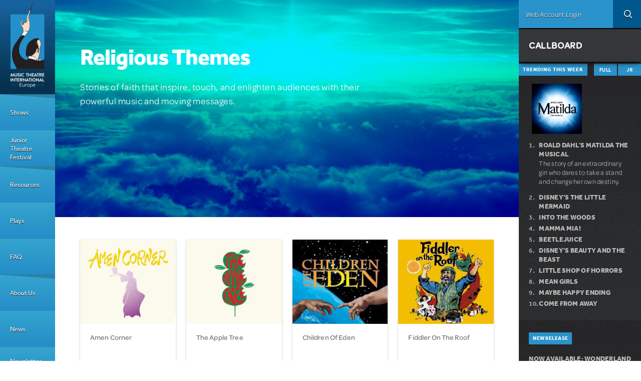

--- FILE ---
content_type: text/html; charset=utf-8
request_url: https://www.mtishows.co.uk/religious-themes
body_size: 42385
content:
<!DOCTYPE html>
<!--[if lt IE 7 ]> <html class="lt-ie10 lt-ie9 lt-ie8 lt-ie7 ie6" lang="en-uk" xmlns="http://www.w3.org/1999/xhtml" xml:lang="en-uk" dir="ltr"
  xmlns:og="https://ogp.me/ns#"> <![endif]-->
<!--[if IE 7 ]>    <html class="lt-ie10 lt-ie9 lt-ie8 ie7" lang="en-uk" xmlns="http://www.w3.org/1999/xhtml" xml:lang="en-uk" dir="ltr"
  xmlns:og="https://ogp.me/ns#"> <![endif]-->
<!--[if IE 8 ]>    <html class="lt-ie10 lt-ie9 ie8" lang="en-uk" xmlns="http://www.w3.org/1999/xhtml" xml:lang="en-uk" dir="ltr"
  xmlns:og="https://ogp.me/ns#"> <![endif]-->
<!--[if IE 9 ]>    <html class="lt-ie10 ie9" lang="en-uk" xmlns="http://www.w3.org/1999/xhtml" xml:lang="en-uk" dir="ltr"
  xmlns:og="https://ogp.me/ns#"> <![endif]-->
<!--[if (gte IE 9)|!(IE)]><!--> <html lang="en-uk" xmlns="http://www.w3.org/1999/xhtml" xml:lang="en-uk" dir="ltr"
  xmlns:og="https://ogp.me/ns#"> <!--<![endif]-->

<!--html.tpl.php-->
<head profile="http://www.w3.org/1999/xhtml/vocab">
  <meta charset="utf-8" /><script type="text/javascript">(window.NREUM||(NREUM={})).init={privacy:{cookies_enabled:true},ajax:{deny_list:["bam.nr-data.net"]},feature_flags:["soft_nav"],distributed_tracing:{enabled:true}};(window.NREUM||(NREUM={})).loader_config={agentID:"594456496",accountID:"4262673",trustKey:"66686",xpid:"UAQBU1BUCxAFUlBQBgUOX1c=",licenseKey:"NRJS-99f85b2dd64ff87ba0f",applicationID:"561214993",browserID:"594456496"};;/*! For license information please see nr-loader-spa-1.308.0.min.js.LICENSE.txt */
(()=>{var e,t,r={384:(e,t,r)=>{"use strict";r.d(t,{NT:()=>a,US:()=>u,Zm:()=>o,bQ:()=>d,dV:()=>c,pV:()=>l});var n=r(6154),i=r(1863),s=r(1910);const a={beacon:"bam.nr-data.net",errorBeacon:"bam.nr-data.net"};function o(){return n.gm.NREUM||(n.gm.NREUM={}),void 0===n.gm.newrelic&&(n.gm.newrelic=n.gm.NREUM),n.gm.NREUM}function c(){let e=o();return e.o||(e.o={ST:n.gm.setTimeout,SI:n.gm.setImmediate||n.gm.setInterval,CT:n.gm.clearTimeout,XHR:n.gm.XMLHttpRequest,REQ:n.gm.Request,EV:n.gm.Event,PR:n.gm.Promise,MO:n.gm.MutationObserver,FETCH:n.gm.fetch,WS:n.gm.WebSocket},(0,s.i)(...Object.values(e.o))),e}function d(e,t){let r=o();r.initializedAgents??={},t.initializedAt={ms:(0,i.t)(),date:new Date},r.initializedAgents[e]=t}function u(e,t){o()[e]=t}function l(){return function(){let e=o();const t=e.info||{};e.info={beacon:a.beacon,errorBeacon:a.errorBeacon,...t}}(),function(){let e=o();const t=e.init||{};e.init={...t}}(),c(),function(){let e=o();const t=e.loader_config||{};e.loader_config={...t}}(),o()}},782:(e,t,r)=>{"use strict";r.d(t,{T:()=>n});const n=r(860).K7.pageViewTiming},860:(e,t,r)=>{"use strict";r.d(t,{$J:()=>u,K7:()=>c,P3:()=>d,XX:()=>i,Yy:()=>o,df:()=>s,qY:()=>n,v4:()=>a});const n="events",i="jserrors",s="browser/blobs",a="rum",o="browser/logs",c={ajax:"ajax",genericEvents:"generic_events",jserrors:i,logging:"logging",metrics:"metrics",pageAction:"page_action",pageViewEvent:"page_view_event",pageViewTiming:"page_view_timing",sessionReplay:"session_replay",sessionTrace:"session_trace",softNav:"soft_navigations",spa:"spa"},d={[c.pageViewEvent]:1,[c.pageViewTiming]:2,[c.metrics]:3,[c.jserrors]:4,[c.spa]:5,[c.ajax]:6,[c.sessionTrace]:7,[c.softNav]:8,[c.sessionReplay]:9,[c.logging]:10,[c.genericEvents]:11},u={[c.pageViewEvent]:a,[c.pageViewTiming]:n,[c.ajax]:n,[c.spa]:n,[c.softNav]:n,[c.metrics]:i,[c.jserrors]:i,[c.sessionTrace]:s,[c.sessionReplay]:s,[c.logging]:o,[c.genericEvents]:"ins"}},944:(e,t,r)=>{"use strict";r.d(t,{R:()=>i});var n=r(3241);function i(e,t){"function"==typeof console.debug&&(console.debug("New Relic Warning: https://github.com/newrelic/newrelic-browser-agent/blob/main/docs/warning-codes.md#".concat(e),t),(0,n.W)({agentIdentifier:null,drained:null,type:"data",name:"warn",feature:"warn",data:{code:e,secondary:t}}))}},993:(e,t,r)=>{"use strict";r.d(t,{A$:()=>s,ET:()=>a,TZ:()=>o,p_:()=>i});var n=r(860);const i={ERROR:"ERROR",WARN:"WARN",INFO:"INFO",DEBUG:"DEBUG",TRACE:"TRACE"},s={OFF:0,ERROR:1,WARN:2,INFO:3,DEBUG:4,TRACE:5},a="log",o=n.K7.logging},1541:(e,t,r)=>{"use strict";r.d(t,{U:()=>i,f:()=>n});const n={MFE:"MFE",BA:"BA"};function i(e,t){if(2!==t?.harvestEndpointVersion)return{};const r=t.agentRef.runtime.appMetadata.agents[0].entityGuid;return e?{"source.id":e.id,"source.name":e.name,"source.type":e.type,"parent.id":e.parent?.id||r,"parent.type":e.parent?.type||n.BA}:{"entity.guid":r,appId:t.agentRef.info.applicationID}}},1687:(e,t,r)=>{"use strict";r.d(t,{Ak:()=>d,Ze:()=>h,x3:()=>u});var n=r(3241),i=r(7836),s=r(3606),a=r(860),o=r(2646);const c={};function d(e,t){const r={staged:!1,priority:a.P3[t]||0};l(e),c[e].get(t)||c[e].set(t,r)}function u(e,t){e&&c[e]&&(c[e].get(t)&&c[e].delete(t),p(e,t,!1),c[e].size&&f(e))}function l(e){if(!e)throw new Error("agentIdentifier required");c[e]||(c[e]=new Map)}function h(e="",t="feature",r=!1){if(l(e),!e||!c[e].get(t)||r)return p(e,t);c[e].get(t).staged=!0,f(e)}function f(e){const t=Array.from(c[e]);t.every(([e,t])=>t.staged)&&(t.sort((e,t)=>e[1].priority-t[1].priority),t.forEach(([t])=>{c[e].delete(t),p(e,t)}))}function p(e,t,r=!0){const a=e?i.ee.get(e):i.ee,c=s.i.handlers;if(!a.aborted&&a.backlog&&c){if((0,n.W)({agentIdentifier:e,type:"lifecycle",name:"drain",feature:t}),r){const e=a.backlog[t],r=c[t];if(r){for(let t=0;e&&t<e.length;++t)g(e[t],r);Object.entries(r).forEach(([e,t])=>{Object.values(t||{}).forEach(t=>{t[0]?.on&&t[0]?.context()instanceof o.y&&t[0].on(e,t[1])})})}}a.isolatedBacklog||delete c[t],a.backlog[t]=null,a.emit("drain-"+t,[])}}function g(e,t){var r=e[1];Object.values(t[r]||{}).forEach(t=>{var r=e[0];if(t[0]===r){var n=t[1],i=e[3],s=e[2];n.apply(i,s)}})}},1738:(e,t,r)=>{"use strict";r.d(t,{U:()=>f,Y:()=>h});var n=r(3241),i=r(9908),s=r(1863),a=r(944),o=r(5701),c=r(3969),d=r(8362),u=r(860),l=r(4261);function h(e,t,r,s){const h=s||r;!h||h[e]&&h[e]!==d.d.prototype[e]||(h[e]=function(){(0,i.p)(c.xV,["API/"+e+"/called"],void 0,u.K7.metrics,r.ee),(0,n.W)({agentIdentifier:r.agentIdentifier,drained:!!o.B?.[r.agentIdentifier],type:"data",name:"api",feature:l.Pl+e,data:{}});try{return t.apply(this,arguments)}catch(e){(0,a.R)(23,e)}})}function f(e,t,r,n,a){const o=e.info;null===r?delete o.jsAttributes[t]:o.jsAttributes[t]=r,(a||null===r)&&(0,i.p)(l.Pl+n,[(0,s.t)(),t,r],void 0,"session",e.ee)}},1741:(e,t,r)=>{"use strict";r.d(t,{W:()=>s});var n=r(944),i=r(4261);class s{#e(e,...t){if(this[e]!==s.prototype[e])return this[e](...t);(0,n.R)(35,e)}addPageAction(e,t){return this.#e(i.hG,e,t)}register(e){return this.#e(i.eY,e)}recordCustomEvent(e,t){return this.#e(i.fF,e,t)}setPageViewName(e,t){return this.#e(i.Fw,e,t)}setCustomAttribute(e,t,r){return this.#e(i.cD,e,t,r)}noticeError(e,t){return this.#e(i.o5,e,t)}setUserId(e,t=!1){return this.#e(i.Dl,e,t)}setApplicationVersion(e){return this.#e(i.nb,e)}setErrorHandler(e){return this.#e(i.bt,e)}addRelease(e,t){return this.#e(i.k6,e,t)}log(e,t){return this.#e(i.$9,e,t)}start(){return this.#e(i.d3)}finished(e){return this.#e(i.BL,e)}recordReplay(){return this.#e(i.CH)}pauseReplay(){return this.#e(i.Tb)}addToTrace(e){return this.#e(i.U2,e)}setCurrentRouteName(e){return this.#e(i.PA,e)}interaction(e){return this.#e(i.dT,e)}wrapLogger(e,t,r){return this.#e(i.Wb,e,t,r)}measure(e,t){return this.#e(i.V1,e,t)}consent(e){return this.#e(i.Pv,e)}}},1863:(e,t,r)=>{"use strict";function n(){return Math.floor(performance.now())}r.d(t,{t:()=>n})},1910:(e,t,r)=>{"use strict";r.d(t,{i:()=>s});var n=r(944);const i=new Map;function s(...e){return e.every(e=>{if(i.has(e))return i.get(e);const t="function"==typeof e?e.toString():"",r=t.includes("[native code]"),s=t.includes("nrWrapper");return r||s||(0,n.R)(64,e?.name||t),i.set(e,r),r})}},2555:(e,t,r)=>{"use strict";r.d(t,{D:()=>o,f:()=>a});var n=r(384),i=r(8122);const s={beacon:n.NT.beacon,errorBeacon:n.NT.errorBeacon,licenseKey:void 0,applicationID:void 0,sa:void 0,queueTime:void 0,applicationTime:void 0,ttGuid:void 0,user:void 0,account:void 0,product:void 0,extra:void 0,jsAttributes:{},userAttributes:void 0,atts:void 0,transactionName:void 0,tNamePlain:void 0};function a(e){try{return!!e.licenseKey&&!!e.errorBeacon&&!!e.applicationID}catch(e){return!1}}const o=e=>(0,i.a)(e,s)},2614:(e,t,r)=>{"use strict";r.d(t,{BB:()=>a,H3:()=>n,g:()=>d,iL:()=>c,tS:()=>o,uh:()=>i,wk:()=>s});const n="NRBA",i="SESSION",s=144e5,a=18e5,o={STARTED:"session-started",PAUSE:"session-pause",RESET:"session-reset",RESUME:"session-resume",UPDATE:"session-update"},c={SAME_TAB:"same-tab",CROSS_TAB:"cross-tab"},d={OFF:0,FULL:1,ERROR:2}},2646:(e,t,r)=>{"use strict";r.d(t,{y:()=>n});class n{constructor(e){this.contextId=e}}},2843:(e,t,r)=>{"use strict";r.d(t,{G:()=>s,u:()=>i});var n=r(3878);function i(e,t=!1,r,i){(0,n.DD)("visibilitychange",function(){if(t)return void("hidden"===document.visibilityState&&e());e(document.visibilityState)},r,i)}function s(e,t,r){(0,n.sp)("pagehide",e,t,r)}},3241:(e,t,r)=>{"use strict";r.d(t,{W:()=>s});var n=r(6154);const i="newrelic";function s(e={}){try{n.gm.dispatchEvent(new CustomEvent(i,{detail:e}))}catch(e){}}},3304:(e,t,r)=>{"use strict";r.d(t,{A:()=>s});var n=r(7836);const i=()=>{const e=new WeakSet;return(t,r)=>{if("object"==typeof r&&null!==r){if(e.has(r))return;e.add(r)}return r}};function s(e){try{return JSON.stringify(e,i())??""}catch(e){try{n.ee.emit("internal-error",[e])}catch(e){}return""}}},3333:(e,t,r)=>{"use strict";r.d(t,{$v:()=>u,TZ:()=>n,Xh:()=>c,Zp:()=>i,kd:()=>d,mq:()=>o,nf:()=>a,qN:()=>s});const n=r(860).K7.genericEvents,i=["auxclick","click","copy","keydown","paste","scrollend"],s=["focus","blur"],a=4,o=1e3,c=2e3,d=["PageAction","UserAction","BrowserPerformance"],u={RESOURCES:"experimental.resources",REGISTER:"register"}},3434:(e,t,r)=>{"use strict";r.d(t,{Jt:()=>s,YM:()=>d});var n=r(7836),i=r(5607);const s="nr@original:".concat(i.W),a=50;var o=Object.prototype.hasOwnProperty,c=!1;function d(e,t){return e||(e=n.ee),r.inPlace=function(e,t,n,i,s){n||(n="");const a="-"===n.charAt(0);for(let o=0;o<t.length;o++){const c=t[o],d=e[c];l(d)||(e[c]=r(d,a?c+n:n,i,c,s))}},r.flag=s,r;function r(t,r,n,c,d){return l(t)?t:(r||(r=""),nrWrapper[s]=t,function(e,t,r){if(Object.defineProperty&&Object.keys)try{return Object.keys(e).forEach(function(r){Object.defineProperty(t,r,{get:function(){return e[r]},set:function(t){return e[r]=t,t}})}),t}catch(e){u([e],r)}for(var n in e)o.call(e,n)&&(t[n]=e[n])}(t,nrWrapper,e),nrWrapper);function nrWrapper(){var s,o,l,h;let f;try{o=this,s=[...arguments],l="function"==typeof n?n(s,o):n||{}}catch(t){u([t,"",[s,o,c],l],e)}i(r+"start",[s,o,c],l,d);const p=performance.now();let g;try{return h=t.apply(o,s),g=performance.now(),h}catch(e){throw g=performance.now(),i(r+"err",[s,o,e],l,d),f=e,f}finally{const e=g-p,t={start:p,end:g,duration:e,isLongTask:e>=a,methodName:c,thrownError:f};t.isLongTask&&i("long-task",[t,o],l,d),i(r+"end",[s,o,h],l,d)}}}function i(r,n,i,s){if(!c||t){var a=c;c=!0;try{e.emit(r,n,i,t,s)}catch(t){u([t,r,n,i],e)}c=a}}}function u(e,t){t||(t=n.ee);try{t.emit("internal-error",e)}catch(e){}}function l(e){return!(e&&"function"==typeof e&&e.apply&&!e[s])}},3606:(e,t,r)=>{"use strict";r.d(t,{i:()=>s});var n=r(9908);s.on=a;var i=s.handlers={};function s(e,t,r,s){a(s||n.d,i,e,t,r)}function a(e,t,r,i,s){s||(s="feature"),e||(e=n.d);var a=t[s]=t[s]||{};(a[r]=a[r]||[]).push([e,i])}},3738:(e,t,r)=>{"use strict";r.d(t,{He:()=>i,Kp:()=>o,Lc:()=>d,Rz:()=>u,TZ:()=>n,bD:()=>s,d3:()=>a,jx:()=>l,sl:()=>h,uP:()=>c});const n=r(860).K7.sessionTrace,i="bstResource",s="resource",a="-start",o="-end",c="fn"+a,d="fn"+o,u="pushState",l=1e3,h=3e4},3785:(e,t,r)=>{"use strict";r.d(t,{R:()=>c,b:()=>d});var n=r(9908),i=r(1863),s=r(860),a=r(3969),o=r(993);function c(e,t,r={},c=o.p_.INFO,d=!0,u,l=(0,i.t)()){(0,n.p)(a.xV,["API/logging/".concat(c.toLowerCase(),"/called")],void 0,s.K7.metrics,e),(0,n.p)(o.ET,[l,t,r,c,d,u],void 0,s.K7.logging,e)}function d(e){return"string"==typeof e&&Object.values(o.p_).some(t=>t===e.toUpperCase().trim())}},3878:(e,t,r)=>{"use strict";function n(e,t){return{capture:e,passive:!1,signal:t}}function i(e,t,r=!1,i){window.addEventListener(e,t,n(r,i))}function s(e,t,r=!1,i){document.addEventListener(e,t,n(r,i))}r.d(t,{DD:()=>s,jT:()=>n,sp:()=>i})},3962:(e,t,r)=>{"use strict";r.d(t,{AM:()=>a,O2:()=>l,OV:()=>s,Qu:()=>h,TZ:()=>c,ih:()=>f,pP:()=>o,t1:()=>u,tC:()=>i,wD:()=>d});var n=r(860);const i=["click","keydown","submit"],s="popstate",a="api",o="initialPageLoad",c=n.K7.softNav,d=5e3,u=500,l={INITIAL_PAGE_LOAD:"",ROUTE_CHANGE:1,UNSPECIFIED:2},h={INTERACTION:1,AJAX:2,CUSTOM_END:3,CUSTOM_TRACER:4},f={IP:"in progress",PF:"pending finish",FIN:"finished",CAN:"cancelled"}},3969:(e,t,r)=>{"use strict";r.d(t,{TZ:()=>n,XG:()=>o,rs:()=>i,xV:()=>a,z_:()=>s});const n=r(860).K7.metrics,i="sm",s="cm",a="storeSupportabilityMetrics",o="storeEventMetrics"},4234:(e,t,r)=>{"use strict";r.d(t,{W:()=>s});var n=r(7836),i=r(1687);class s{constructor(e,t){this.agentIdentifier=e,this.ee=n.ee.get(e),this.featureName=t,this.blocked=!1}deregisterDrain(){(0,i.x3)(this.agentIdentifier,this.featureName)}}},4261:(e,t,r)=>{"use strict";r.d(t,{$9:()=>u,BL:()=>c,CH:()=>p,Dl:()=>R,Fw:()=>w,PA:()=>v,Pl:()=>n,Pv:()=>A,Tb:()=>h,U2:()=>a,V1:()=>E,Wb:()=>T,bt:()=>y,cD:()=>b,d3:()=>x,dT:()=>d,eY:()=>g,fF:()=>f,hG:()=>s,hw:()=>i,k6:()=>o,nb:()=>m,o5:()=>l});const n="api-",i=n+"ixn-",s="addPageAction",a="addToTrace",o="addRelease",c="finished",d="interaction",u="log",l="noticeError",h="pauseReplay",f="recordCustomEvent",p="recordReplay",g="register",m="setApplicationVersion",v="setCurrentRouteName",b="setCustomAttribute",y="setErrorHandler",w="setPageViewName",R="setUserId",x="start",T="wrapLogger",E="measure",A="consent"},5205:(e,t,r)=>{"use strict";r.d(t,{j:()=>S});var n=r(384),i=r(1741);var s=r(2555),a=r(3333);const o=e=>{if(!e||"string"!=typeof e)return!1;try{document.createDocumentFragment().querySelector(e)}catch{return!1}return!0};var c=r(2614),d=r(944),u=r(8122);const l="[data-nr-mask]",h=e=>(0,u.a)(e,(()=>{const e={feature_flags:[],experimental:{allow_registered_children:!1,resources:!1},mask_selector:"*",block_selector:"[data-nr-block]",mask_input_options:{color:!1,date:!1,"datetime-local":!1,email:!1,month:!1,number:!1,range:!1,search:!1,tel:!1,text:!1,time:!1,url:!1,week:!1,textarea:!1,select:!1,password:!0}};return{ajax:{deny_list:void 0,block_internal:!0,enabled:!0,autoStart:!0},api:{get allow_registered_children(){return e.feature_flags.includes(a.$v.REGISTER)||e.experimental.allow_registered_children},set allow_registered_children(t){e.experimental.allow_registered_children=t},duplicate_registered_data:!1},browser_consent_mode:{enabled:!1},distributed_tracing:{enabled:void 0,exclude_newrelic_header:void 0,cors_use_newrelic_header:void 0,cors_use_tracecontext_headers:void 0,allowed_origins:void 0},get feature_flags(){return e.feature_flags},set feature_flags(t){e.feature_flags=t},generic_events:{enabled:!0,autoStart:!0},harvest:{interval:30},jserrors:{enabled:!0,autoStart:!0},logging:{enabled:!0,autoStart:!0},metrics:{enabled:!0,autoStart:!0},obfuscate:void 0,page_action:{enabled:!0},page_view_event:{enabled:!0,autoStart:!0},page_view_timing:{enabled:!0,autoStart:!0},performance:{capture_marks:!1,capture_measures:!1,capture_detail:!0,resources:{get enabled(){return e.feature_flags.includes(a.$v.RESOURCES)||e.experimental.resources},set enabled(t){e.experimental.resources=t},asset_types:[],first_party_domains:[],ignore_newrelic:!0}},privacy:{cookies_enabled:!0},proxy:{assets:void 0,beacon:void 0},session:{expiresMs:c.wk,inactiveMs:c.BB},session_replay:{autoStart:!0,enabled:!1,preload:!1,sampling_rate:10,error_sampling_rate:100,collect_fonts:!1,inline_images:!1,fix_stylesheets:!0,mask_all_inputs:!0,get mask_text_selector(){return e.mask_selector},set mask_text_selector(t){o(t)?e.mask_selector="".concat(t,",").concat(l):""===t||null===t?e.mask_selector=l:(0,d.R)(5,t)},get block_class(){return"nr-block"},get ignore_class(){return"nr-ignore"},get mask_text_class(){return"nr-mask"},get block_selector(){return e.block_selector},set block_selector(t){o(t)?e.block_selector+=",".concat(t):""!==t&&(0,d.R)(6,t)},get mask_input_options(){return e.mask_input_options},set mask_input_options(t){t&&"object"==typeof t?e.mask_input_options={...t,password:!0}:(0,d.R)(7,t)}},session_trace:{enabled:!0,autoStart:!0},soft_navigations:{enabled:!0,autoStart:!0},spa:{enabled:!0,autoStart:!0},ssl:void 0,user_actions:{enabled:!0,elementAttributes:["id","className","tagName","type"]}}})());var f=r(6154),p=r(9324);let g=0;const m={buildEnv:p.F3,distMethod:p.Xs,version:p.xv,originTime:f.WN},v={consented:!1},b={appMetadata:{},get consented(){return this.session?.state?.consent||v.consented},set consented(e){v.consented=e},customTransaction:void 0,denyList:void 0,disabled:!1,harvester:void 0,isolatedBacklog:!1,isRecording:!1,loaderType:void 0,maxBytes:3e4,obfuscator:void 0,onerror:void 0,ptid:void 0,releaseIds:{},session:void 0,timeKeeper:void 0,registeredEntities:[],jsAttributesMetadata:{bytes:0},get harvestCount(){return++g}},y=e=>{const t=(0,u.a)(e,b),r=Object.keys(m).reduce((e,t)=>(e[t]={value:m[t],writable:!1,configurable:!0,enumerable:!0},e),{});return Object.defineProperties(t,r)};var w=r(5701);const R=e=>{const t=e.startsWith("http");e+="/",r.p=t?e:"https://"+e};var x=r(7836),T=r(3241);const E={accountID:void 0,trustKey:void 0,agentID:void 0,licenseKey:void 0,applicationID:void 0,xpid:void 0},A=e=>(0,u.a)(e,E),_=new Set;function S(e,t={},r,a){let{init:o,info:c,loader_config:d,runtime:u={},exposed:l=!0}=t;if(!c){const e=(0,n.pV)();o=e.init,c=e.info,d=e.loader_config}e.init=h(o||{}),e.loader_config=A(d||{}),c.jsAttributes??={},f.bv&&(c.jsAttributes.isWorker=!0),e.info=(0,s.D)(c);const p=e.init,g=[c.beacon,c.errorBeacon];_.has(e.agentIdentifier)||(p.proxy.assets&&(R(p.proxy.assets),g.push(p.proxy.assets)),p.proxy.beacon&&g.push(p.proxy.beacon),e.beacons=[...g],function(e){const t=(0,n.pV)();Object.getOwnPropertyNames(i.W.prototype).forEach(r=>{const n=i.W.prototype[r];if("function"!=typeof n||"constructor"===n)return;let s=t[r];e[r]&&!1!==e.exposed&&"micro-agent"!==e.runtime?.loaderType&&(t[r]=(...t)=>{const n=e[r](...t);return s?s(...t):n})})}(e),(0,n.US)("activatedFeatures",w.B)),u.denyList=[...p.ajax.deny_list||[],...p.ajax.block_internal?g:[]],u.ptid=e.agentIdentifier,u.loaderType=r,e.runtime=y(u),_.has(e.agentIdentifier)||(e.ee=x.ee.get(e.agentIdentifier),e.exposed=l,(0,T.W)({agentIdentifier:e.agentIdentifier,drained:!!w.B?.[e.agentIdentifier],type:"lifecycle",name:"initialize",feature:void 0,data:e.config})),_.add(e.agentIdentifier)}},5270:(e,t,r)=>{"use strict";r.d(t,{Aw:()=>a,SR:()=>s,rF:()=>o});var n=r(384),i=r(7767);function s(e){return!!(0,n.dV)().o.MO&&(0,i.V)(e)&&!0===e?.session_trace.enabled}function a(e){return!0===e?.session_replay.preload&&s(e)}function o(e,t){try{if("string"==typeof t?.type){if("password"===t.type.toLowerCase())return"*".repeat(e?.length||0);if(void 0!==t?.dataset?.nrUnmask||t?.classList?.contains("nr-unmask"))return e}}catch(e){}return"string"==typeof e?e.replace(/[\S]/g,"*"):"*".repeat(e?.length||0)}},5289:(e,t,r)=>{"use strict";r.d(t,{GG:()=>a,Qr:()=>c,sB:()=>o});var n=r(3878),i=r(6389);function s(){return"undefined"==typeof document||"complete"===document.readyState}function a(e,t){if(s())return e();const r=(0,i.J)(e),a=setInterval(()=>{s()&&(clearInterval(a),r())},500);(0,n.sp)("load",r,t)}function o(e){if(s())return e();(0,n.DD)("DOMContentLoaded",e)}function c(e){if(s())return e();(0,n.sp)("popstate",e)}},5607:(e,t,r)=>{"use strict";r.d(t,{W:()=>n});const n=(0,r(9566).bz)()},5701:(e,t,r)=>{"use strict";r.d(t,{B:()=>s,t:()=>a});var n=r(3241);const i=new Set,s={};function a(e,t){const r=t.agentIdentifier;s[r]??={},e&&"object"==typeof e&&(i.has(r)||(t.ee.emit("rumresp",[e]),s[r]=e,i.add(r),(0,n.W)({agentIdentifier:r,loaded:!0,drained:!0,type:"lifecycle",name:"load",feature:void 0,data:e})))}},6154:(e,t,r)=>{"use strict";r.d(t,{OF:()=>d,RI:()=>i,WN:()=>h,bv:()=>s,eN:()=>f,gm:()=>a,lR:()=>l,m:()=>c,mw:()=>o,sb:()=>u});var n=r(1863);const i="undefined"!=typeof window&&!!window.document,s="undefined"!=typeof WorkerGlobalScope&&("undefined"!=typeof self&&self instanceof WorkerGlobalScope&&self.navigator instanceof WorkerNavigator||"undefined"!=typeof globalThis&&globalThis instanceof WorkerGlobalScope&&globalThis.navigator instanceof WorkerNavigator),a=i?window:"undefined"!=typeof WorkerGlobalScope&&("undefined"!=typeof self&&self instanceof WorkerGlobalScope&&self||"undefined"!=typeof globalThis&&globalThis instanceof WorkerGlobalScope&&globalThis),o=Boolean("hidden"===a?.document?.visibilityState),c=""+a?.location,d=/iPad|iPhone|iPod/.test(a.navigator?.userAgent),u=d&&"undefined"==typeof SharedWorker,l=(()=>{const e=a.navigator?.userAgent?.match(/Firefox[/\s](\d+\.\d+)/);return Array.isArray(e)&&e.length>=2?+e[1]:0})(),h=Date.now()-(0,n.t)(),f=()=>"undefined"!=typeof PerformanceNavigationTiming&&a?.performance?.getEntriesByType("navigation")?.[0]?.responseStart},6344:(e,t,r)=>{"use strict";r.d(t,{BB:()=>u,Qb:()=>l,TZ:()=>i,Ug:()=>a,Vh:()=>s,_s:()=>o,bc:()=>d,yP:()=>c});var n=r(2614);const i=r(860).K7.sessionReplay,s="errorDuringReplay",a=.12,o={DomContentLoaded:0,Load:1,FullSnapshot:2,IncrementalSnapshot:3,Meta:4,Custom:5},c={[n.g.ERROR]:15e3,[n.g.FULL]:3e5,[n.g.OFF]:0},d={RESET:{message:"Session was reset",sm:"Reset"},IMPORT:{message:"Recorder failed to import",sm:"Import"},TOO_MANY:{message:"429: Too Many Requests",sm:"Too-Many"},TOO_BIG:{message:"Payload was too large",sm:"Too-Big"},CROSS_TAB:{message:"Session Entity was set to OFF on another tab",sm:"Cross-Tab"},ENTITLEMENTS:{message:"Session Replay is not allowed and will not be started",sm:"Entitlement"}},u=5e3,l={API:"api",RESUME:"resume",SWITCH_TO_FULL:"switchToFull",INITIALIZE:"initialize",PRELOAD:"preload"}},6389:(e,t,r)=>{"use strict";function n(e,t=500,r={}){const n=r?.leading||!1;let i;return(...r)=>{n&&void 0===i&&(e.apply(this,r),i=setTimeout(()=>{i=clearTimeout(i)},t)),n||(clearTimeout(i),i=setTimeout(()=>{e.apply(this,r)},t))}}function i(e){let t=!1;return(...r)=>{t||(t=!0,e.apply(this,r))}}r.d(t,{J:()=>i,s:()=>n})},6630:(e,t,r)=>{"use strict";r.d(t,{T:()=>n});const n=r(860).K7.pageViewEvent},6774:(e,t,r)=>{"use strict";r.d(t,{T:()=>n});const n=r(860).K7.jserrors},7295:(e,t,r)=>{"use strict";r.d(t,{Xv:()=>a,gX:()=>i,iW:()=>s});var n=[];function i(e){if(!e||s(e))return!1;if(0===n.length)return!0;if("*"===n[0].hostname)return!1;for(var t=0;t<n.length;t++){var r=n[t];if(r.hostname.test(e.hostname)&&r.pathname.test(e.pathname))return!1}return!0}function s(e){return void 0===e.hostname}function a(e){if(n=[],e&&e.length)for(var t=0;t<e.length;t++){let r=e[t];if(!r)continue;if("*"===r)return void(n=[{hostname:"*"}]);0===r.indexOf("http://")?r=r.substring(7):0===r.indexOf("https://")&&(r=r.substring(8));const i=r.indexOf("/");let s,a;i>0?(s=r.substring(0,i),a=r.substring(i)):(s=r,a="*");let[c]=s.split(":");n.push({hostname:o(c),pathname:o(a,!0)})}}function o(e,t=!1){const r=e.replace(/[.+?^${}()|[\]\\]/g,e=>"\\"+e).replace(/\*/g,".*?");return new RegExp((t?"^":"")+r+"$")}},7485:(e,t,r)=>{"use strict";r.d(t,{D:()=>i});var n=r(6154);function i(e){if(0===(e||"").indexOf("data:"))return{protocol:"data"};try{const t=new URL(e,location.href),r={port:t.port,hostname:t.hostname,pathname:t.pathname,search:t.search,protocol:t.protocol.slice(0,t.protocol.indexOf(":")),sameOrigin:t.protocol===n.gm?.location?.protocol&&t.host===n.gm?.location?.host};return r.port&&""!==r.port||("http:"===t.protocol&&(r.port="80"),"https:"===t.protocol&&(r.port="443")),r.pathname&&""!==r.pathname?r.pathname.startsWith("/")||(r.pathname="/".concat(r.pathname)):r.pathname="/",r}catch(e){return{}}}},7699:(e,t,r)=>{"use strict";r.d(t,{It:()=>s,KC:()=>o,No:()=>i,qh:()=>a});var n=r(860);const i=16e3,s=1e6,a="SESSION_ERROR",o={[n.K7.logging]:!0,[n.K7.genericEvents]:!1,[n.K7.jserrors]:!1,[n.K7.ajax]:!1}},7767:(e,t,r)=>{"use strict";r.d(t,{V:()=>i});var n=r(6154);const i=e=>n.RI&&!0===e?.privacy.cookies_enabled},7836:(e,t,r)=>{"use strict";r.d(t,{P:()=>o,ee:()=>c});var n=r(384),i=r(8990),s=r(2646),a=r(5607);const o="nr@context:".concat(a.W),c=function e(t,r){var n={},a={},u={},l=!1;try{l=16===r.length&&d.initializedAgents?.[r]?.runtime.isolatedBacklog}catch(e){}var h={on:p,addEventListener:p,removeEventListener:function(e,t){var r=n[e];if(!r)return;for(var i=0;i<r.length;i++)r[i]===t&&r.splice(i,1)},emit:function(e,r,n,i,s){!1!==s&&(s=!0);if(c.aborted&&!i)return;t&&s&&t.emit(e,r,n);var o=f(n);g(e).forEach(e=>{e.apply(o,r)});var d=v()[a[e]];d&&d.push([h,e,r,o]);return o},get:m,listeners:g,context:f,buffer:function(e,t){const r=v();if(t=t||"feature",h.aborted)return;Object.entries(e||{}).forEach(([e,n])=>{a[n]=t,t in r||(r[t]=[])})},abort:function(){h._aborted=!0,Object.keys(h.backlog).forEach(e=>{delete h.backlog[e]})},isBuffering:function(e){return!!v()[a[e]]},debugId:r,backlog:l?{}:t&&"object"==typeof t.backlog?t.backlog:{},isolatedBacklog:l};return Object.defineProperty(h,"aborted",{get:()=>{let e=h._aborted||!1;return e||(t&&(e=t.aborted),e)}}),h;function f(e){return e&&e instanceof s.y?e:e?(0,i.I)(e,o,()=>new s.y(o)):new s.y(o)}function p(e,t){n[e]=g(e).concat(t)}function g(e){return n[e]||[]}function m(t){return u[t]=u[t]||e(h,t)}function v(){return h.backlog}}(void 0,"globalEE"),d=(0,n.Zm)();d.ee||(d.ee=c)},8122:(e,t,r)=>{"use strict";r.d(t,{a:()=>i});var n=r(944);function i(e,t){try{if(!e||"object"!=typeof e)return(0,n.R)(3);if(!t||"object"!=typeof t)return(0,n.R)(4);const r=Object.create(Object.getPrototypeOf(t),Object.getOwnPropertyDescriptors(t)),s=0===Object.keys(r).length?e:r;for(let a in s)if(void 0!==e[a])try{if(null===e[a]){r[a]=null;continue}Array.isArray(e[a])&&Array.isArray(t[a])?r[a]=Array.from(new Set([...e[a],...t[a]])):"object"==typeof e[a]&&"object"==typeof t[a]?r[a]=i(e[a],t[a]):r[a]=e[a]}catch(e){r[a]||(0,n.R)(1,e)}return r}catch(e){(0,n.R)(2,e)}}},8139:(e,t,r)=>{"use strict";r.d(t,{u:()=>h});var n=r(7836),i=r(3434),s=r(8990),a=r(6154);const o={},c=a.gm.XMLHttpRequest,d="addEventListener",u="removeEventListener",l="nr@wrapped:".concat(n.P);function h(e){var t=function(e){return(e||n.ee).get("events")}(e);if(o[t.debugId]++)return t;o[t.debugId]=1;var r=(0,i.YM)(t,!0);function h(e){r.inPlace(e,[d,u],"-",p)}function p(e,t){return e[1]}return"getPrototypeOf"in Object&&(a.RI&&f(document,h),c&&f(c.prototype,h),f(a.gm,h)),t.on(d+"-start",function(e,t){var n=e[1];if(null!==n&&("function"==typeof n||"object"==typeof n)&&"newrelic"!==e[0]){var i=(0,s.I)(n,l,function(){var e={object:function(){if("function"!=typeof n.handleEvent)return;return n.handleEvent.apply(n,arguments)},function:n}[typeof n];return e?r(e,"fn-",null,e.name||"anonymous"):n});this.wrapped=e[1]=i}}),t.on(u+"-start",function(e){e[1]=this.wrapped||e[1]}),t}function f(e,t,...r){let n=e;for(;"object"==typeof n&&!Object.prototype.hasOwnProperty.call(n,d);)n=Object.getPrototypeOf(n);n&&t(n,...r)}},8362:(e,t,r)=>{"use strict";r.d(t,{d:()=>s});var n=r(9566),i=r(1741);class s extends i.W{agentIdentifier=(0,n.LA)(16)}},8374:(e,t,r)=>{r.nc=(()=>{try{return document?.currentScript?.nonce}catch(e){}return""})()},8990:(e,t,r)=>{"use strict";r.d(t,{I:()=>i});var n=Object.prototype.hasOwnProperty;function i(e,t,r){if(n.call(e,t))return e[t];var i=r();if(Object.defineProperty&&Object.keys)try{return Object.defineProperty(e,t,{value:i,writable:!0,enumerable:!1}),i}catch(e){}return e[t]=i,i}},9119:(e,t,r)=>{"use strict";r.d(t,{L:()=>s});var n=/([^?#]*)[^#]*(#[^?]*|$).*/,i=/([^?#]*)().*/;function s(e,t){return e?e.replace(t?n:i,"$1$2"):e}},9300:(e,t,r)=>{"use strict";r.d(t,{T:()=>n});const n=r(860).K7.ajax},9324:(e,t,r)=>{"use strict";r.d(t,{AJ:()=>a,F3:()=>i,Xs:()=>s,Yq:()=>o,xv:()=>n});const n="1.308.0",i="PROD",s="CDN",a="@newrelic/rrweb",o="1.0.1"},9566:(e,t,r)=>{"use strict";r.d(t,{LA:()=>o,ZF:()=>c,bz:()=>a,el:()=>d});var n=r(6154);const i="xxxxxxxx-xxxx-4xxx-yxxx-xxxxxxxxxxxx";function s(e,t){return e?15&e[t]:16*Math.random()|0}function a(){const e=n.gm?.crypto||n.gm?.msCrypto;let t,r=0;return e&&e.getRandomValues&&(t=e.getRandomValues(new Uint8Array(30))),i.split("").map(e=>"x"===e?s(t,r++).toString(16):"y"===e?(3&s()|8).toString(16):e).join("")}function o(e){const t=n.gm?.crypto||n.gm?.msCrypto;let r,i=0;t&&t.getRandomValues&&(r=t.getRandomValues(new Uint8Array(e)));const a=[];for(var o=0;o<e;o++)a.push(s(r,i++).toString(16));return a.join("")}function c(){return o(16)}function d(){return o(32)}},9908:(e,t,r)=>{"use strict";r.d(t,{d:()=>n,p:()=>i});var n=r(7836).ee.get("handle");function i(e,t,r,i,s){s?(s.buffer([e],i),s.emit(e,t,r)):(n.buffer([e],i),n.emit(e,t,r))}}},n={};function i(e){var t=n[e];if(void 0!==t)return t.exports;var s=n[e]={exports:{}};return r[e](s,s.exports,i),s.exports}i.m=r,i.d=(e,t)=>{for(var r in t)i.o(t,r)&&!i.o(e,r)&&Object.defineProperty(e,r,{enumerable:!0,get:t[r]})},i.f={},i.e=e=>Promise.all(Object.keys(i.f).reduce((t,r)=>(i.f[r](e,t),t),[])),i.u=e=>({212:"nr-spa-compressor",249:"nr-spa-recorder",478:"nr-spa"}[e]+"-1.308.0.min.js"),i.o=(e,t)=>Object.prototype.hasOwnProperty.call(e,t),e={},t="NRBA-1.308.0.PROD:",i.l=(r,n,s,a)=>{if(e[r])e[r].push(n);else{var o,c;if(void 0!==s)for(var d=document.getElementsByTagName("script"),u=0;u<d.length;u++){var l=d[u];if(l.getAttribute("src")==r||l.getAttribute("data-webpack")==t+s){o=l;break}}if(!o){c=!0;var h={478:"sha512-RSfSVnmHk59T/uIPbdSE0LPeqcEdF4/+XhfJdBuccH5rYMOEZDhFdtnh6X6nJk7hGpzHd9Ujhsy7lZEz/ORYCQ==",249:"sha512-ehJXhmntm85NSqW4MkhfQqmeKFulra3klDyY0OPDUE+sQ3GokHlPh1pmAzuNy//3j4ac6lzIbmXLvGQBMYmrkg==",212:"sha512-B9h4CR46ndKRgMBcK+j67uSR2RCnJfGefU+A7FrgR/k42ovXy5x/MAVFiSvFxuVeEk/pNLgvYGMp1cBSK/G6Fg=="};(o=document.createElement("script")).charset="utf-8",i.nc&&o.setAttribute("nonce",i.nc),o.setAttribute("data-webpack",t+s),o.src=r,0!==o.src.indexOf(window.location.origin+"/")&&(o.crossOrigin="anonymous"),h[a]&&(o.integrity=h[a])}e[r]=[n];var f=(t,n)=>{o.onerror=o.onload=null,clearTimeout(p);var i=e[r];if(delete e[r],o.parentNode&&o.parentNode.removeChild(o),i&&i.forEach(e=>e(n)),t)return t(n)},p=setTimeout(f.bind(null,void 0,{type:"timeout",target:o}),12e4);o.onerror=f.bind(null,o.onerror),o.onload=f.bind(null,o.onload),c&&document.head.appendChild(o)}},i.r=e=>{"undefined"!=typeof Symbol&&Symbol.toStringTag&&Object.defineProperty(e,Symbol.toStringTag,{value:"Module"}),Object.defineProperty(e,"__esModule",{value:!0})},i.p="https://js-agent.newrelic.com/",(()=>{var e={38:0,788:0};i.f.j=(t,r)=>{var n=i.o(e,t)?e[t]:void 0;if(0!==n)if(n)r.push(n[2]);else{var s=new Promise((r,i)=>n=e[t]=[r,i]);r.push(n[2]=s);var a=i.p+i.u(t),o=new Error;i.l(a,r=>{if(i.o(e,t)&&(0!==(n=e[t])&&(e[t]=void 0),n)){var s=r&&("load"===r.type?"missing":r.type),a=r&&r.target&&r.target.src;o.message="Loading chunk "+t+" failed: ("+s+": "+a+")",o.name="ChunkLoadError",o.type=s,o.request=a,n[1](o)}},"chunk-"+t,t)}};var t=(t,r)=>{var n,s,[a,o,c]=r,d=0;if(a.some(t=>0!==e[t])){for(n in o)i.o(o,n)&&(i.m[n]=o[n]);if(c)c(i)}for(t&&t(r);d<a.length;d++)s=a[d],i.o(e,s)&&e[s]&&e[s][0](),e[s]=0},r=self["webpackChunk:NRBA-1.308.0.PROD"]=self["webpackChunk:NRBA-1.308.0.PROD"]||[];r.forEach(t.bind(null,0)),r.push=t.bind(null,r.push.bind(r))})(),(()=>{"use strict";i(8374);var e=i(8362),t=i(860);const r=Object.values(t.K7);var n=i(5205);var s=i(9908),a=i(1863),o=i(4261),c=i(1738);var d=i(1687),u=i(4234),l=i(5289),h=i(6154),f=i(944),p=i(5270),g=i(7767),m=i(6389),v=i(7699);class b extends u.W{constructor(e,t){super(e.agentIdentifier,t),this.agentRef=e,this.abortHandler=void 0,this.featAggregate=void 0,this.loadedSuccessfully=void 0,this.onAggregateImported=new Promise(e=>{this.loadedSuccessfully=e}),this.deferred=Promise.resolve(),!1===e.init[this.featureName].autoStart?this.deferred=new Promise((t,r)=>{this.ee.on("manual-start-all",(0,m.J)(()=>{(0,d.Ak)(e.agentIdentifier,this.featureName),t()}))}):(0,d.Ak)(e.agentIdentifier,t)}importAggregator(e,t,r={}){if(this.featAggregate)return;const n=async()=>{let n;await this.deferred;try{if((0,g.V)(e.init)){const{setupAgentSession:t}=await i.e(478).then(i.bind(i,8766));n=t(e)}}catch(e){(0,f.R)(20,e),this.ee.emit("internal-error",[e]),(0,s.p)(v.qh,[e],void 0,this.featureName,this.ee)}try{if(!this.#t(this.featureName,n,e.init))return(0,d.Ze)(this.agentIdentifier,this.featureName),void this.loadedSuccessfully(!1);const{Aggregate:i}=await t();this.featAggregate=new i(e,r),e.runtime.harvester.initializedAggregates.push(this.featAggregate),this.loadedSuccessfully(!0)}catch(e){(0,f.R)(34,e),this.abortHandler?.(),(0,d.Ze)(this.agentIdentifier,this.featureName,!0),this.loadedSuccessfully(!1),this.ee&&this.ee.abort()}};h.RI?(0,l.GG)(()=>n(),!0):n()}#t(e,r,n){if(this.blocked)return!1;switch(e){case t.K7.sessionReplay:return(0,p.SR)(n)&&!!r;case t.K7.sessionTrace:return!!r;default:return!0}}}var y=i(6630),w=i(2614),R=i(3241);class x extends b{static featureName=y.T;constructor(e){var t;super(e,y.T),this.setupInspectionEvents(e.agentIdentifier),t=e,(0,c.Y)(o.Fw,function(e,r){"string"==typeof e&&("/"!==e.charAt(0)&&(e="/"+e),t.runtime.customTransaction=(r||"http://custom.transaction")+e,(0,s.p)(o.Pl+o.Fw,[(0,a.t)()],void 0,void 0,t.ee))},t),this.importAggregator(e,()=>i.e(478).then(i.bind(i,2467)))}setupInspectionEvents(e){const t=(t,r)=>{t&&(0,R.W)({agentIdentifier:e,timeStamp:t.timeStamp,loaded:"complete"===t.target.readyState,type:"window",name:r,data:t.target.location+""})};(0,l.sB)(e=>{t(e,"DOMContentLoaded")}),(0,l.GG)(e=>{t(e,"load")}),(0,l.Qr)(e=>{t(e,"navigate")}),this.ee.on(w.tS.UPDATE,(t,r)=>{(0,R.W)({agentIdentifier:e,type:"lifecycle",name:"session",data:r})})}}var T=i(384);class E extends e.d{constructor(e){var t;(super(),h.gm)?(this.features={},(0,T.bQ)(this.agentIdentifier,this),this.desiredFeatures=new Set(e.features||[]),this.desiredFeatures.add(x),(0,n.j)(this,e,e.loaderType||"agent"),t=this,(0,c.Y)(o.cD,function(e,r,n=!1){if("string"==typeof e){if(["string","number","boolean"].includes(typeof r)||null===r)return(0,c.U)(t,e,r,o.cD,n);(0,f.R)(40,typeof r)}else(0,f.R)(39,typeof e)},t),function(e){(0,c.Y)(o.Dl,function(t,r=!1){if("string"!=typeof t&&null!==t)return void(0,f.R)(41,typeof t);const n=e.info.jsAttributes["enduser.id"];r&&null!=n&&n!==t?(0,s.p)(o.Pl+"setUserIdAndResetSession",[t],void 0,"session",e.ee):(0,c.U)(e,"enduser.id",t,o.Dl,!0)},e)}(this),function(e){(0,c.Y)(o.nb,function(t){if("string"==typeof t||null===t)return(0,c.U)(e,"application.version",t,o.nb,!1);(0,f.R)(42,typeof t)},e)}(this),function(e){(0,c.Y)(o.d3,function(){e.ee.emit("manual-start-all")},e)}(this),function(e){(0,c.Y)(o.Pv,function(t=!0){if("boolean"==typeof t){if((0,s.p)(o.Pl+o.Pv,[t],void 0,"session",e.ee),e.runtime.consented=t,t){const t=e.features.page_view_event;t.onAggregateImported.then(e=>{const r=t.featAggregate;e&&!r.sentRum&&r.sendRum()})}}else(0,f.R)(65,typeof t)},e)}(this),this.run()):(0,f.R)(21)}get config(){return{info:this.info,init:this.init,loader_config:this.loader_config,runtime:this.runtime}}get api(){return this}run(){try{const e=function(e){const t={};return r.forEach(r=>{t[r]=!!e[r]?.enabled}),t}(this.init),n=[...this.desiredFeatures];n.sort((e,r)=>t.P3[e.featureName]-t.P3[r.featureName]),n.forEach(r=>{if(!e[r.featureName]&&r.featureName!==t.K7.pageViewEvent)return;if(r.featureName===t.K7.spa)return void(0,f.R)(67);const n=function(e){switch(e){case t.K7.ajax:return[t.K7.jserrors];case t.K7.sessionTrace:return[t.K7.ajax,t.K7.pageViewEvent];case t.K7.sessionReplay:return[t.K7.sessionTrace];case t.K7.pageViewTiming:return[t.K7.pageViewEvent];default:return[]}}(r.featureName).filter(e=>!(e in this.features));n.length>0&&(0,f.R)(36,{targetFeature:r.featureName,missingDependencies:n}),this.features[r.featureName]=new r(this)})}catch(e){(0,f.R)(22,e);for(const e in this.features)this.features[e].abortHandler?.();const t=(0,T.Zm)();delete t.initializedAgents[this.agentIdentifier]?.features,delete this.sharedAggregator;return t.ee.get(this.agentIdentifier).abort(),!1}}}var A=i(2843),_=i(782);class S extends b{static featureName=_.T;constructor(e){super(e,_.T),h.RI&&((0,A.u)(()=>(0,s.p)("docHidden",[(0,a.t)()],void 0,_.T,this.ee),!0),(0,A.G)(()=>(0,s.p)("winPagehide",[(0,a.t)()],void 0,_.T,this.ee)),this.importAggregator(e,()=>i.e(478).then(i.bind(i,9917))))}}var O=i(3969);class I extends b{static featureName=O.TZ;constructor(e){super(e,O.TZ),h.RI&&document.addEventListener("securitypolicyviolation",e=>{(0,s.p)(O.xV,["Generic/CSPViolation/Detected"],void 0,this.featureName,this.ee)}),this.importAggregator(e,()=>i.e(478).then(i.bind(i,6555)))}}var N=i(6774),P=i(3878),k=i(3304);class D{constructor(e,t,r,n,i){this.name="UncaughtError",this.message="string"==typeof e?e:(0,k.A)(e),this.sourceURL=t,this.line=r,this.column=n,this.__newrelic=i}}function C(e){return M(e)?e:new D(void 0!==e?.message?e.message:e,e?.filename||e?.sourceURL,e?.lineno||e?.line,e?.colno||e?.col,e?.__newrelic,e?.cause)}function j(e){const t="Unhandled Promise Rejection: ";if(!e?.reason)return;if(M(e.reason)){try{e.reason.message.startsWith(t)||(e.reason.message=t+e.reason.message)}catch(e){}return C(e.reason)}const r=C(e.reason);return(r.message||"").startsWith(t)||(r.message=t+r.message),r}function L(e){if(e.error instanceof SyntaxError&&!/:\d+$/.test(e.error.stack?.trim())){const t=new D(e.message,e.filename,e.lineno,e.colno,e.error.__newrelic,e.cause);return t.name=SyntaxError.name,t}return M(e.error)?e.error:C(e)}function M(e){return e instanceof Error&&!!e.stack}function H(e,r,n,i,o=(0,a.t)()){"string"==typeof e&&(e=new Error(e)),(0,s.p)("err",[e,o,!1,r,n.runtime.isRecording,void 0,i],void 0,t.K7.jserrors,n.ee),(0,s.p)("uaErr",[],void 0,t.K7.genericEvents,n.ee)}var B=i(1541),K=i(993),W=i(3785);function U(e,{customAttributes:t={},level:r=K.p_.INFO}={},n,i,s=(0,a.t)()){(0,W.R)(n.ee,e,t,r,!1,i,s)}function F(e,r,n,i,c=(0,a.t)()){(0,s.p)(o.Pl+o.hG,[c,e,r,i],void 0,t.K7.genericEvents,n.ee)}function V(e,r,n,i,c=(0,a.t)()){const{start:d,end:u,customAttributes:l}=r||{},h={customAttributes:l||{}};if("object"!=typeof h.customAttributes||"string"!=typeof e||0===e.length)return void(0,f.R)(57);const p=(e,t)=>null==e?t:"number"==typeof e?e:e instanceof PerformanceMark?e.startTime:Number.NaN;if(h.start=p(d,0),h.end=p(u,c),Number.isNaN(h.start)||Number.isNaN(h.end))(0,f.R)(57);else{if(h.duration=h.end-h.start,!(h.duration<0))return(0,s.p)(o.Pl+o.V1,[h,e,i],void 0,t.K7.genericEvents,n.ee),h;(0,f.R)(58)}}function G(e,r={},n,i,c=(0,a.t)()){(0,s.p)(o.Pl+o.fF,[c,e,r,i],void 0,t.K7.genericEvents,n.ee)}function z(e){(0,c.Y)(o.eY,function(t){return Y(e,t)},e)}function Y(e,r,n){(0,f.R)(54,"newrelic.register"),r||={},r.type=B.f.MFE,r.licenseKey||=e.info.licenseKey,r.blocked=!1,r.parent=n||{},Array.isArray(r.tags)||(r.tags=[]);const i={};r.tags.forEach(e=>{"name"!==e&&"id"!==e&&(i["source.".concat(e)]=!0)}),r.isolated??=!0;let o=()=>{};const c=e.runtime.registeredEntities;if(!r.isolated){const e=c.find(({metadata:{target:{id:e}}})=>e===r.id&&!r.isolated);if(e)return e}const d=e=>{r.blocked=!0,o=e};function u(e){return"string"==typeof e&&!!e.trim()&&e.trim().length<501||"number"==typeof e}e.init.api.allow_registered_children||d((0,m.J)(()=>(0,f.R)(55))),u(r.id)&&u(r.name)||d((0,m.J)(()=>(0,f.R)(48,r)));const l={addPageAction:(t,n={})=>g(F,[t,{...i,...n},e],r),deregister:()=>{d((0,m.J)(()=>(0,f.R)(68)))},log:(t,n={})=>g(U,[t,{...n,customAttributes:{...i,...n.customAttributes||{}}},e],r),measure:(t,n={})=>g(V,[t,{...n,customAttributes:{...i,...n.customAttributes||{}}},e],r),noticeError:(t,n={})=>g(H,[t,{...i,...n},e],r),register:(t={})=>g(Y,[e,t],l.metadata.target),recordCustomEvent:(t,n={})=>g(G,[t,{...i,...n},e],r),setApplicationVersion:e=>p("application.version",e),setCustomAttribute:(e,t)=>p(e,t),setUserId:e=>p("enduser.id",e),metadata:{customAttributes:i,target:r}},h=()=>(r.blocked&&o(),r.blocked);h()||c.push(l);const p=(e,t)=>{h()||(i[e]=t)},g=(r,n,i)=>{if(h())return;const o=(0,a.t)();(0,s.p)(O.xV,["API/register/".concat(r.name,"/called")],void 0,t.K7.metrics,e.ee);try{if(e.init.api.duplicate_registered_data&&"register"!==r.name){let e=n;if(n[1]instanceof Object){const t={"child.id":i.id,"child.type":i.type};e="customAttributes"in n[1]?[n[0],{...n[1],customAttributes:{...n[1].customAttributes,...t}},...n.slice(2)]:[n[0],{...n[1],...t},...n.slice(2)]}r(...e,void 0,o)}return r(...n,i,o)}catch(e){(0,f.R)(50,e)}};return l}class Z extends b{static featureName=N.T;constructor(e){var t;super(e,N.T),t=e,(0,c.Y)(o.o5,(e,r)=>H(e,r,t),t),function(e){(0,c.Y)(o.bt,function(t){e.runtime.onerror=t},e)}(e),function(e){let t=0;(0,c.Y)(o.k6,function(e,r){++t>10||(this.runtime.releaseIds[e.slice(-200)]=(""+r).slice(-200))},e)}(e),z(e);try{this.removeOnAbort=new AbortController}catch(e){}this.ee.on("internal-error",(t,r)=>{this.abortHandler&&(0,s.p)("ierr",[C(t),(0,a.t)(),!0,{},e.runtime.isRecording,r],void 0,this.featureName,this.ee)}),h.gm.addEventListener("unhandledrejection",t=>{this.abortHandler&&(0,s.p)("err",[j(t),(0,a.t)(),!1,{unhandledPromiseRejection:1},e.runtime.isRecording],void 0,this.featureName,this.ee)},(0,P.jT)(!1,this.removeOnAbort?.signal)),h.gm.addEventListener("error",t=>{this.abortHandler&&(0,s.p)("err",[L(t),(0,a.t)(),!1,{},e.runtime.isRecording],void 0,this.featureName,this.ee)},(0,P.jT)(!1,this.removeOnAbort?.signal)),this.abortHandler=this.#r,this.importAggregator(e,()=>i.e(478).then(i.bind(i,2176)))}#r(){this.removeOnAbort?.abort(),this.abortHandler=void 0}}var q=i(8990);let X=1;function J(e){const t=typeof e;return!e||"object"!==t&&"function"!==t?-1:e===h.gm?0:(0,q.I)(e,"nr@id",function(){return X++})}function Q(e){if("string"==typeof e&&e.length)return e.length;if("object"==typeof e){if("undefined"!=typeof ArrayBuffer&&e instanceof ArrayBuffer&&e.byteLength)return e.byteLength;if("undefined"!=typeof Blob&&e instanceof Blob&&e.size)return e.size;if(!("undefined"!=typeof FormData&&e instanceof FormData))try{return(0,k.A)(e).length}catch(e){return}}}var ee=i(8139),te=i(7836),re=i(3434);const ne={},ie=["open","send"];function se(e){var t=e||te.ee;const r=function(e){return(e||te.ee).get("xhr")}(t);if(void 0===h.gm.XMLHttpRequest)return r;if(ne[r.debugId]++)return r;ne[r.debugId]=1,(0,ee.u)(t);var n=(0,re.YM)(r),i=h.gm.XMLHttpRequest,s=h.gm.MutationObserver,a=h.gm.Promise,o=h.gm.setInterval,c="readystatechange",d=["onload","onerror","onabort","onloadstart","onloadend","onprogress","ontimeout"],u=[],l=h.gm.XMLHttpRequest=function(e){const t=new i(e),s=r.context(t);try{r.emit("new-xhr",[t],s),t.addEventListener(c,(a=s,function(){var e=this;e.readyState>3&&!a.resolved&&(a.resolved=!0,r.emit("xhr-resolved",[],e)),n.inPlace(e,d,"fn-",y)}),(0,P.jT)(!1))}catch(e){(0,f.R)(15,e);try{r.emit("internal-error",[e])}catch(e){}}var a;return t};function p(e,t){n.inPlace(t,["onreadystatechange"],"fn-",y)}if(function(e,t){for(var r in e)t[r]=e[r]}(i,l),l.prototype=i.prototype,n.inPlace(l.prototype,ie,"-xhr-",y),r.on("send-xhr-start",function(e,t){p(e,t),function(e){u.push(e),s&&(g?g.then(b):o?o(b):(m=-m,v.data=m))}(t)}),r.on("open-xhr-start",p),s){var g=a&&a.resolve();if(!o&&!a){var m=1,v=document.createTextNode(m);new s(b).observe(v,{characterData:!0})}}else t.on("fn-end",function(e){e[0]&&e[0].type===c||b()});function b(){for(var e=0;e<u.length;e++)p(0,u[e]);u.length&&(u=[])}function y(e,t){return t}return r}var ae="fetch-",oe=ae+"body-",ce=["arrayBuffer","blob","json","text","formData"],de=h.gm.Request,ue=h.gm.Response,le="prototype";const he={};function fe(e){const t=function(e){return(e||te.ee).get("fetch")}(e);if(!(de&&ue&&h.gm.fetch))return t;if(he[t.debugId]++)return t;function r(e,r,n){var i=e[r];"function"==typeof i&&(e[r]=function(){var e,r=[...arguments],s={};t.emit(n+"before-start",[r],s),s[te.P]&&s[te.P].dt&&(e=s[te.P].dt);var a=i.apply(this,r);return t.emit(n+"start",[r,e],a),a.then(function(e){return t.emit(n+"end",[null,e],a),e},function(e){throw t.emit(n+"end",[e],a),e})})}return he[t.debugId]=1,ce.forEach(e=>{r(de[le],e,oe),r(ue[le],e,oe)}),r(h.gm,"fetch",ae),t.on(ae+"end",function(e,r){var n=this;if(r){var i=r.headers.get("content-length");null!==i&&(n.rxSize=i),t.emit(ae+"done",[null,r],n)}else t.emit(ae+"done",[e],n)}),t}var pe=i(7485),ge=i(9566);class me{constructor(e){this.agentRef=e}generateTracePayload(e){const t=this.agentRef.loader_config;if(!this.shouldGenerateTrace(e)||!t)return null;var r=(t.accountID||"").toString()||null,n=(t.agentID||"").toString()||null,i=(t.trustKey||"").toString()||null;if(!r||!n)return null;var s=(0,ge.ZF)(),a=(0,ge.el)(),o=Date.now(),c={spanId:s,traceId:a,timestamp:o};return(e.sameOrigin||this.isAllowedOrigin(e)&&this.useTraceContextHeadersForCors())&&(c.traceContextParentHeader=this.generateTraceContextParentHeader(s,a),c.traceContextStateHeader=this.generateTraceContextStateHeader(s,o,r,n,i)),(e.sameOrigin&&!this.excludeNewrelicHeader()||!e.sameOrigin&&this.isAllowedOrigin(e)&&this.useNewrelicHeaderForCors())&&(c.newrelicHeader=this.generateTraceHeader(s,a,o,r,n,i)),c}generateTraceContextParentHeader(e,t){return"00-"+t+"-"+e+"-01"}generateTraceContextStateHeader(e,t,r,n,i){return i+"@nr=0-1-"+r+"-"+n+"-"+e+"----"+t}generateTraceHeader(e,t,r,n,i,s){if(!("function"==typeof h.gm?.btoa))return null;var a={v:[0,1],d:{ty:"Browser",ac:n,ap:i,id:e,tr:t,ti:r}};return s&&n!==s&&(a.d.tk=s),btoa((0,k.A)(a))}shouldGenerateTrace(e){return this.agentRef.init?.distributed_tracing?.enabled&&this.isAllowedOrigin(e)}isAllowedOrigin(e){var t=!1;const r=this.agentRef.init?.distributed_tracing;if(e.sameOrigin)t=!0;else if(r?.allowed_origins instanceof Array)for(var n=0;n<r.allowed_origins.length;n++){var i=(0,pe.D)(r.allowed_origins[n]);if(e.hostname===i.hostname&&e.protocol===i.protocol&&e.port===i.port){t=!0;break}}return t}excludeNewrelicHeader(){var e=this.agentRef.init?.distributed_tracing;return!!e&&!!e.exclude_newrelic_header}useNewrelicHeaderForCors(){var e=this.agentRef.init?.distributed_tracing;return!!e&&!1!==e.cors_use_newrelic_header}useTraceContextHeadersForCors(){var e=this.agentRef.init?.distributed_tracing;return!!e&&!!e.cors_use_tracecontext_headers}}var ve=i(9300),be=i(7295);function ye(e){return"string"==typeof e?e:e instanceof(0,T.dV)().o.REQ?e.url:h.gm?.URL&&e instanceof URL?e.href:void 0}var we=["load","error","abort","timeout"],Re=we.length,xe=(0,T.dV)().o.REQ,Te=(0,T.dV)().o.XHR;const Ee="X-NewRelic-App-Data";class Ae extends b{static featureName=ve.T;constructor(e){super(e,ve.T),this.dt=new me(e),this.handler=(e,t,r,n)=>(0,s.p)(e,t,r,n,this.ee);try{const e={xmlhttprequest:"xhr",fetch:"fetch",beacon:"beacon"};h.gm?.performance?.getEntriesByType("resource").forEach(r=>{if(r.initiatorType in e&&0!==r.responseStatus){const n={status:r.responseStatus},i={rxSize:r.transferSize,duration:Math.floor(r.duration),cbTime:0};_e(n,r.name),this.handler("xhr",[n,i,r.startTime,r.responseEnd,e[r.initiatorType]],void 0,t.K7.ajax)}})}catch(e){}fe(this.ee),se(this.ee),function(e,r,n,i){function o(e){var t=this;t.totalCbs=0,t.called=0,t.cbTime=0,t.end=T,t.ended=!1,t.xhrGuids={},t.lastSize=null,t.loadCaptureCalled=!1,t.params=this.params||{},t.metrics=this.metrics||{},t.latestLongtaskEnd=0,e.addEventListener("load",function(r){E(t,e)},(0,P.jT)(!1)),h.lR||e.addEventListener("progress",function(e){t.lastSize=e.loaded},(0,P.jT)(!1))}function c(e){this.params={method:e[0]},_e(this,e[1]),this.metrics={}}function d(t,r){e.loader_config.xpid&&this.sameOrigin&&r.setRequestHeader("X-NewRelic-ID",e.loader_config.xpid);var n=i.generateTracePayload(this.parsedOrigin);if(n){var s=!1;n.newrelicHeader&&(r.setRequestHeader("newrelic",n.newrelicHeader),s=!0),n.traceContextParentHeader&&(r.setRequestHeader("traceparent",n.traceContextParentHeader),n.traceContextStateHeader&&r.setRequestHeader("tracestate",n.traceContextStateHeader),s=!0),s&&(this.dt=n)}}function u(e,t){var n=this.metrics,i=e[0],s=this;if(n&&i){var o=Q(i);o&&(n.txSize=o)}this.startTime=(0,a.t)(),this.body=i,this.listener=function(e){try{"abort"!==e.type||s.loadCaptureCalled||(s.params.aborted=!0),("load"!==e.type||s.called===s.totalCbs&&(s.onloadCalled||"function"!=typeof t.onload)&&"function"==typeof s.end)&&s.end(t)}catch(e){try{r.emit("internal-error",[e])}catch(e){}}};for(var c=0;c<Re;c++)t.addEventListener(we[c],this.listener,(0,P.jT)(!1))}function l(e,t,r){this.cbTime+=e,t?this.onloadCalled=!0:this.called+=1,this.called!==this.totalCbs||!this.onloadCalled&&"function"==typeof r.onload||"function"!=typeof this.end||this.end(r)}function f(e,t){var r=""+J(e)+!!t;this.xhrGuids&&!this.xhrGuids[r]&&(this.xhrGuids[r]=!0,this.totalCbs+=1)}function p(e,t){var r=""+J(e)+!!t;this.xhrGuids&&this.xhrGuids[r]&&(delete this.xhrGuids[r],this.totalCbs-=1)}function g(){this.endTime=(0,a.t)()}function m(e,t){t instanceof Te&&"load"===e[0]&&r.emit("xhr-load-added",[e[1],e[2]],t)}function v(e,t){t instanceof Te&&"load"===e[0]&&r.emit("xhr-load-removed",[e[1],e[2]],t)}function b(e,t,r){t instanceof Te&&("onload"===r&&(this.onload=!0),("load"===(e[0]&&e[0].type)||this.onload)&&(this.xhrCbStart=(0,a.t)()))}function y(e,t){this.xhrCbStart&&r.emit("xhr-cb-time",[(0,a.t)()-this.xhrCbStart,this.onload,t],t)}function w(e){var t,r=e[1]||{};if("string"==typeof e[0]?0===(t=e[0]).length&&h.RI&&(t=""+h.gm.location.href):e[0]&&e[0].url?t=e[0].url:h.gm?.URL&&e[0]&&e[0]instanceof URL?t=e[0].href:"function"==typeof e[0].toString&&(t=e[0].toString()),"string"==typeof t&&0!==t.length){t&&(this.parsedOrigin=(0,pe.D)(t),this.sameOrigin=this.parsedOrigin.sameOrigin);var n=i.generateTracePayload(this.parsedOrigin);if(n&&(n.newrelicHeader||n.traceContextParentHeader))if(e[0]&&e[0].headers)o(e[0].headers,n)&&(this.dt=n);else{var s={};for(var a in r)s[a]=r[a];s.headers=new Headers(r.headers||{}),o(s.headers,n)&&(this.dt=n),e.length>1?e[1]=s:e.push(s)}}function o(e,t){var r=!1;return t.newrelicHeader&&(e.set("newrelic",t.newrelicHeader),r=!0),t.traceContextParentHeader&&(e.set("traceparent",t.traceContextParentHeader),t.traceContextStateHeader&&e.set("tracestate",t.traceContextStateHeader),r=!0),r}}function R(e,t){this.params={},this.metrics={},this.startTime=(0,a.t)(),this.dt=t,e.length>=1&&(this.target=e[0]),e.length>=2&&(this.opts=e[1]);var r=this.opts||{},n=this.target;_e(this,ye(n));var i=(""+(n&&n instanceof xe&&n.method||r.method||"GET")).toUpperCase();this.params.method=i,this.body=r.body,this.txSize=Q(r.body)||0}function x(e,r){if(this.endTime=(0,a.t)(),this.params||(this.params={}),(0,be.iW)(this.params))return;let i;this.params.status=r?r.status:0,"string"==typeof this.rxSize&&this.rxSize.length>0&&(i=+this.rxSize);const s={txSize:this.txSize,rxSize:i,duration:(0,a.t)()-this.startTime};n("xhr",[this.params,s,this.startTime,this.endTime,"fetch"],this,t.K7.ajax)}function T(e){const r=this.params,i=this.metrics;if(!this.ended){this.ended=!0;for(let t=0;t<Re;t++)e.removeEventListener(we[t],this.listener,!1);r.aborted||(0,be.iW)(r)||(i.duration=(0,a.t)()-this.startTime,this.loadCaptureCalled||4!==e.readyState?null==r.status&&(r.status=0):E(this,e),i.cbTime=this.cbTime,n("xhr",[r,i,this.startTime,this.endTime,"xhr"],this,t.K7.ajax))}}function E(e,n){e.params.status=n.status;var i=function(e,t){var r=e.responseType;return"json"===r&&null!==t?t:"arraybuffer"===r||"blob"===r||"json"===r?Q(e.response):"text"===r||""===r||void 0===r?Q(e.responseText):void 0}(n,e.lastSize);if(i&&(e.metrics.rxSize=i),e.sameOrigin&&n.getAllResponseHeaders().indexOf(Ee)>=0){var a=n.getResponseHeader(Ee);a&&((0,s.p)(O.rs,["Ajax/CrossApplicationTracing/Header/Seen"],void 0,t.K7.metrics,r),e.params.cat=a.split(", ").pop())}e.loadCaptureCalled=!0}r.on("new-xhr",o),r.on("open-xhr-start",c),r.on("open-xhr-end",d),r.on("send-xhr-start",u),r.on("xhr-cb-time",l),r.on("xhr-load-added",f),r.on("xhr-load-removed",p),r.on("xhr-resolved",g),r.on("addEventListener-end",m),r.on("removeEventListener-end",v),r.on("fn-end",y),r.on("fetch-before-start",w),r.on("fetch-start",R),r.on("fn-start",b),r.on("fetch-done",x)}(e,this.ee,this.handler,this.dt),this.importAggregator(e,()=>i.e(478).then(i.bind(i,3845)))}}function _e(e,t){var r=(0,pe.D)(t),n=e.params||e;n.hostname=r.hostname,n.port=r.port,n.protocol=r.protocol,n.host=r.hostname+":"+r.port,n.pathname=r.pathname,e.parsedOrigin=r,e.sameOrigin=r.sameOrigin}const Se={},Oe=["pushState","replaceState"];function Ie(e){const t=function(e){return(e||te.ee).get("history")}(e);return!h.RI||Se[t.debugId]++||(Se[t.debugId]=1,(0,re.YM)(t).inPlace(window.history,Oe,"-")),t}var Ne=i(3738);function Pe(e){(0,c.Y)(o.BL,function(r=Date.now()){const n=r-h.WN;n<0&&(0,f.R)(62,r),(0,s.p)(O.XG,[o.BL,{time:n}],void 0,t.K7.metrics,e.ee),e.addToTrace({name:o.BL,start:r,origin:"nr"}),(0,s.p)(o.Pl+o.hG,[n,o.BL],void 0,t.K7.genericEvents,e.ee)},e)}const{He:ke,bD:De,d3:Ce,Kp:je,TZ:Le,Lc:Me,uP:He,Rz:Be}=Ne;class Ke extends b{static featureName=Le;constructor(e){var r;super(e,Le),r=e,(0,c.Y)(o.U2,function(e){if(!(e&&"object"==typeof e&&e.name&&e.start))return;const n={n:e.name,s:e.start-h.WN,e:(e.end||e.start)-h.WN,o:e.origin||"",t:"api"};n.s<0||n.e<0||n.e<n.s?(0,f.R)(61,{start:n.s,end:n.e}):(0,s.p)("bstApi",[n],void 0,t.K7.sessionTrace,r.ee)},r),Pe(e);if(!(0,g.V)(e.init))return void this.deregisterDrain();const n=this.ee;let d;Ie(n),this.eventsEE=(0,ee.u)(n),this.eventsEE.on(He,function(e,t){this.bstStart=(0,a.t)()}),this.eventsEE.on(Me,function(e,r){(0,s.p)("bst",[e[0],r,this.bstStart,(0,a.t)()],void 0,t.K7.sessionTrace,n)}),n.on(Be+Ce,function(e){this.time=(0,a.t)(),this.startPath=location.pathname+location.hash}),n.on(Be+je,function(e){(0,s.p)("bstHist",[location.pathname+location.hash,this.startPath,this.time],void 0,t.K7.sessionTrace,n)});try{d=new PerformanceObserver(e=>{const r=e.getEntries();(0,s.p)(ke,[r],void 0,t.K7.sessionTrace,n)}),d.observe({type:De,buffered:!0})}catch(e){}this.importAggregator(e,()=>i.e(478).then(i.bind(i,6974)),{resourceObserver:d})}}var We=i(6344);class Ue extends b{static featureName=We.TZ;#n;recorder;constructor(e){var r;let n;super(e,We.TZ),r=e,(0,c.Y)(o.CH,function(){(0,s.p)(o.CH,[],void 0,t.K7.sessionReplay,r.ee)},r),function(e){(0,c.Y)(o.Tb,function(){(0,s.p)(o.Tb,[],void 0,t.K7.sessionReplay,e.ee)},e)}(e);try{n=JSON.parse(localStorage.getItem("".concat(w.H3,"_").concat(w.uh)))}catch(e){}(0,p.SR)(e.init)&&this.ee.on(o.CH,()=>this.#i()),this.#s(n)&&this.importRecorder().then(e=>{e.startRecording(We.Qb.PRELOAD,n?.sessionReplayMode)}),this.importAggregator(this.agentRef,()=>i.e(478).then(i.bind(i,6167)),this),this.ee.on("err",e=>{this.blocked||this.agentRef.runtime.isRecording&&(this.errorNoticed=!0,(0,s.p)(We.Vh,[e],void 0,this.featureName,this.ee))})}#s(e){return e&&(e.sessionReplayMode===w.g.FULL||e.sessionReplayMode===w.g.ERROR)||(0,p.Aw)(this.agentRef.init)}importRecorder(){return this.recorder?Promise.resolve(this.recorder):(this.#n??=Promise.all([i.e(478),i.e(249)]).then(i.bind(i,4866)).then(({Recorder:e})=>(this.recorder=new e(this),this.recorder)).catch(e=>{throw this.ee.emit("internal-error",[e]),this.blocked=!0,e}),this.#n)}#i(){this.blocked||(this.featAggregate?this.featAggregate.mode!==w.g.FULL&&this.featAggregate.initializeRecording(w.g.FULL,!0,We.Qb.API):this.importRecorder().then(()=>{this.recorder.startRecording(We.Qb.API,w.g.FULL)}))}}var Fe=i(3962);class Ve extends b{static featureName=Fe.TZ;constructor(e){if(super(e,Fe.TZ),function(e){const r=e.ee.get("tracer");function n(){}(0,c.Y)(o.dT,function(e){return(new n).get("object"==typeof e?e:{})},e);const i=n.prototype={createTracer:function(n,i){var o={},c=this,d="function"==typeof i;return(0,s.p)(O.xV,["API/createTracer/called"],void 0,t.K7.metrics,e.ee),function(){if(r.emit((d?"":"no-")+"fn-start",[(0,a.t)(),c,d],o),d)try{return i.apply(this,arguments)}catch(e){const t="string"==typeof e?new Error(e):e;throw r.emit("fn-err",[arguments,this,t],o),t}finally{r.emit("fn-end",[(0,a.t)()],o)}}}};["actionText","setName","setAttribute","save","ignore","onEnd","getContext","end","get"].forEach(r=>{c.Y.apply(this,[r,function(){return(0,s.p)(o.hw+r,[performance.now(),...arguments],this,t.K7.softNav,e.ee),this},e,i])}),(0,c.Y)(o.PA,function(){(0,s.p)(o.hw+"routeName",[performance.now(),...arguments],void 0,t.K7.softNav,e.ee)},e)}(e),!h.RI||!(0,T.dV)().o.MO)return;const r=Ie(this.ee);try{this.removeOnAbort=new AbortController}catch(e){}Fe.tC.forEach(e=>{(0,P.sp)(e,e=>{l(e)},!0,this.removeOnAbort?.signal)});const n=()=>(0,s.p)("newURL",[(0,a.t)(),""+window.location],void 0,this.featureName,this.ee);r.on("pushState-end",n),r.on("replaceState-end",n),(0,P.sp)(Fe.OV,e=>{l(e),(0,s.p)("newURL",[e.timeStamp,""+window.location],void 0,this.featureName,this.ee)},!0,this.removeOnAbort?.signal);let d=!1;const u=new((0,T.dV)().o.MO)((e,t)=>{d||(d=!0,requestAnimationFrame(()=>{(0,s.p)("newDom",[(0,a.t)()],void 0,this.featureName,this.ee),d=!1}))}),l=(0,m.s)(e=>{"loading"!==document.readyState&&((0,s.p)("newUIEvent",[e],void 0,this.featureName,this.ee),u.observe(document.body,{attributes:!0,childList:!0,subtree:!0,characterData:!0}))},100,{leading:!0});this.abortHandler=function(){this.removeOnAbort?.abort(),u.disconnect(),this.abortHandler=void 0},this.importAggregator(e,()=>i.e(478).then(i.bind(i,4393)),{domObserver:u})}}var Ge=i(3333),ze=i(9119);const Ye={},Ze=new Set;function qe(e){return"string"==typeof e?{type:"string",size:(new TextEncoder).encode(e).length}:e instanceof ArrayBuffer?{type:"ArrayBuffer",size:e.byteLength}:e instanceof Blob?{type:"Blob",size:e.size}:e instanceof DataView?{type:"DataView",size:e.byteLength}:ArrayBuffer.isView(e)?{type:"TypedArray",size:e.byteLength}:{type:"unknown",size:0}}class Xe{constructor(e,t){this.timestamp=(0,a.t)(),this.currentUrl=(0,ze.L)(window.location.href),this.socketId=(0,ge.LA)(8),this.requestedUrl=(0,ze.L)(e),this.requestedProtocols=Array.isArray(t)?t.join(","):t||"",this.openedAt=void 0,this.protocol=void 0,this.extensions=void 0,this.binaryType=void 0,this.messageOrigin=void 0,this.messageCount=0,this.messageBytes=0,this.messageBytesMin=0,this.messageBytesMax=0,this.messageTypes=void 0,this.sendCount=0,this.sendBytes=0,this.sendBytesMin=0,this.sendBytesMax=0,this.sendTypes=void 0,this.closedAt=void 0,this.closeCode=void 0,this.closeReason="unknown",this.closeWasClean=void 0,this.connectedDuration=0,this.hasErrors=void 0}}class $e extends b{static featureName=Ge.TZ;constructor(e){super(e,Ge.TZ);const r=e.init.feature_flags.includes("websockets"),n=[e.init.page_action.enabled,e.init.performance.capture_marks,e.init.performance.capture_measures,e.init.performance.resources.enabled,e.init.user_actions.enabled,r];var d;let u,l;if(d=e,(0,c.Y)(o.hG,(e,t)=>F(e,t,d),d),function(e){(0,c.Y)(o.fF,(t,r)=>G(t,r,e),e)}(e),Pe(e),z(e),function(e){(0,c.Y)(o.V1,(t,r)=>V(t,r,e),e)}(e),r&&(l=function(e){if(!(0,T.dV)().o.WS)return e;const t=e.get("websockets");if(Ye[t.debugId]++)return t;Ye[t.debugId]=1,(0,A.G)(()=>{const e=(0,a.t)();Ze.forEach(r=>{r.nrData.closedAt=e,r.nrData.closeCode=1001,r.nrData.closeReason="Page navigating away",r.nrData.closeWasClean=!1,r.nrData.openedAt&&(r.nrData.connectedDuration=e-r.nrData.openedAt),t.emit("ws",[r.nrData],r)})});class r extends WebSocket{static name="WebSocket";static toString(){return"function WebSocket() { [native code] }"}toString(){return"[object WebSocket]"}get[Symbol.toStringTag](){return r.name}#a(e){(e.__newrelic??={}).socketId=this.nrData.socketId,this.nrData.hasErrors??=!0}constructor(...e){super(...e),this.nrData=new Xe(e[0],e[1]),this.addEventListener("open",()=>{this.nrData.openedAt=(0,a.t)(),["protocol","extensions","binaryType"].forEach(e=>{this.nrData[e]=this[e]}),Ze.add(this)}),this.addEventListener("message",e=>{const{type:t,size:r}=qe(e.data);this.nrData.messageOrigin??=(0,ze.L)(e.origin),this.nrData.messageCount++,this.nrData.messageBytes+=r,this.nrData.messageBytesMin=Math.min(this.nrData.messageBytesMin||1/0,r),this.nrData.messageBytesMax=Math.max(this.nrData.messageBytesMax,r),(this.nrData.messageTypes??"").includes(t)||(this.nrData.messageTypes=this.nrData.messageTypes?"".concat(this.nrData.messageTypes,",").concat(t):t)}),this.addEventListener("close",e=>{this.nrData.closedAt=(0,a.t)(),this.nrData.closeCode=e.code,e.reason&&(this.nrData.closeReason=e.reason),this.nrData.closeWasClean=e.wasClean,this.nrData.connectedDuration=this.nrData.closedAt-this.nrData.openedAt,Ze.delete(this),t.emit("ws",[this.nrData],this)})}addEventListener(e,t,...r){const n=this,i="function"==typeof t?function(...e){try{return t.apply(this,e)}catch(e){throw n.#a(e),e}}:t?.handleEvent?{handleEvent:function(...e){try{return t.handleEvent.apply(t,e)}catch(e){throw n.#a(e),e}}}:t;return super.addEventListener(e,i,...r)}send(e){if(this.readyState===WebSocket.OPEN){const{type:t,size:r}=qe(e);this.nrData.sendCount++,this.nrData.sendBytes+=r,this.nrData.sendBytesMin=Math.min(this.nrData.sendBytesMin||1/0,r),this.nrData.sendBytesMax=Math.max(this.nrData.sendBytesMax,r),(this.nrData.sendTypes??"").includes(t)||(this.nrData.sendTypes=this.nrData.sendTypes?"".concat(this.nrData.sendTypes,",").concat(t):t)}try{return super.send(e)}catch(e){throw this.#a(e),e}}close(...e){try{super.close(...e)}catch(e){throw this.#a(e),e}}}return h.gm.WebSocket=r,t}(this.ee)),h.RI){if(fe(this.ee),se(this.ee),u=Ie(this.ee),e.init.user_actions.enabled){function f(t){const r=(0,pe.D)(t);return e.beacons.includes(r.hostname+":"+r.port)}function p(){u.emit("navChange")}Ge.Zp.forEach(e=>(0,P.sp)(e,e=>(0,s.p)("ua",[e],void 0,this.featureName,this.ee),!0)),Ge.qN.forEach(e=>{const t=(0,m.s)(e=>{(0,s.p)("ua",[e],void 0,this.featureName,this.ee)},500,{leading:!0});(0,P.sp)(e,t)}),h.gm.addEventListener("error",()=>{(0,s.p)("uaErr",[],void 0,t.K7.genericEvents,this.ee)},(0,P.jT)(!1,this.removeOnAbort?.signal)),this.ee.on("open-xhr-start",(e,r)=>{f(e[1])||r.addEventListener("readystatechange",()=>{2===r.readyState&&(0,s.p)("uaXhr",[],void 0,t.K7.genericEvents,this.ee)})}),this.ee.on("fetch-start",e=>{e.length>=1&&!f(ye(e[0]))&&(0,s.p)("uaXhr",[],void 0,t.K7.genericEvents,this.ee)}),u.on("pushState-end",p),u.on("replaceState-end",p),window.addEventListener("hashchange",p,(0,P.jT)(!0,this.removeOnAbort?.signal)),window.addEventListener("popstate",p,(0,P.jT)(!0,this.removeOnAbort?.signal))}if(e.init.performance.resources.enabled&&h.gm.PerformanceObserver?.supportedEntryTypes.includes("resource")){new PerformanceObserver(e=>{e.getEntries().forEach(e=>{(0,s.p)("browserPerformance.resource",[e],void 0,this.featureName,this.ee)})}).observe({type:"resource",buffered:!0})}}r&&l.on("ws",e=>{(0,s.p)("ws-complete",[e],void 0,this.featureName,this.ee)});try{this.removeOnAbort=new AbortController}catch(g){}this.abortHandler=()=>{this.removeOnAbort?.abort(),this.abortHandler=void 0},n.some(e=>e)?this.importAggregator(e,()=>i.e(478).then(i.bind(i,8019))):this.deregisterDrain()}}var Je=i(2646);const Qe=new Map;function et(e,t,r,n,i=!0){if("object"!=typeof t||!t||"string"!=typeof r||!r||"function"!=typeof t[r])return(0,f.R)(29);const s=function(e){return(e||te.ee).get("logger")}(e),a=(0,re.YM)(s),o=new Je.y(te.P);o.level=n.level,o.customAttributes=n.customAttributes,o.autoCaptured=i;const c=t[r]?.[re.Jt]||t[r];return Qe.set(c,o),a.inPlace(t,[r],"wrap-logger-",()=>Qe.get(c)),s}var tt=i(1910);class rt extends b{static featureName=K.TZ;constructor(e){var t;super(e,K.TZ),t=e,(0,c.Y)(o.$9,(e,r)=>U(e,r,t),t),function(e){(0,c.Y)(o.Wb,(t,r,{customAttributes:n={},level:i=K.p_.INFO}={})=>{et(e.ee,t,r,{customAttributes:n,level:i},!1)},e)}(e),z(e);const r=this.ee;["log","error","warn","info","debug","trace"].forEach(e=>{(0,tt.i)(h.gm.console[e]),et(r,h.gm.console,e,{level:"log"===e?"info":e})}),this.ee.on("wrap-logger-end",function([e]){const{level:t,customAttributes:n,autoCaptured:i}=this;(0,W.R)(r,e,n,t,i)}),this.importAggregator(e,()=>i.e(478).then(i.bind(i,5288)))}}new E({features:[Ae,x,S,Ke,Ue,I,Z,$e,rt,Ve],loaderType:"spa"})})()})();</script>
<link rel="shortcut icon" href="https://www.mtishows.co.uk/sites/all/themes/custom/mti_theme/favicon.ico" type="image/vnd.microsoft.icon" />
<meta name="instance" content="appserver-4a8447d4-nginx-97369ce8e93a4499846f08f91eb9fe8c" />
<meta name="generator" content="Drupal 7 (https://www.drupal.org)" />
<link rel="canonical" href="https://www.mtishows.co.uk/religious-themes" />
<link rel="shortlink" href="https://www.mtishows.co.uk/node/134741" />
<meta property="og:site_name" content="MTI Europe" />
<meta property="og:type" content="article" />
<meta property="og:title" content="Religious Themes" />
<meta property="og:url" content="https://www.mtishows.co.uk/religious-themes" />
<meta property="og:updated_time" content="2024-11-15T09:35:59-05:00" />
<meta property="og:image" content="https://www.mtishows.co.uk/sites/default/files/mti_ch920x407_religious2.jpg" />
<meta property="article:published_time" content="2015-09-25T16:07:00-04:00" />
<meta property="article:modified_time" content="2024-11-15T09:35:59-05:00" />
  <title>Religious Themes | MTI Europe</title>
  <link rel="stylesheet" href="https://www.mtishows.co.uk/sites/default/files/css/css_rEI_5cK_B9hB4So2yZUtr5weuEV3heuAllCDE6XsIkI.css" media="all" />
<link rel="stylesheet" href="https://www.mtishows.co.uk/sites/default/files/css/css_aZrFU2gNAzi0XLT38ASV-NaYGR_HB-mkAt3Gd_99XKA.css" media="all" />
<link rel="stylesheet" href="https://www.mtishows.co.uk/sites/default/files/css/css_iYNe_7hMcG_kz_HqCYX7uKd40iod5Gmwrt7wOFJe-Lo.css" media="all" />
<link rel="stylesheet" href="https://www.mtishows.co.uk/sites/default/files/css/css_47DEQpj8HBSa-_TImW-5JCeuQeRkm5NMpJWZG3hSuFU.css" media="all" />
  <!--[if (gte IE 10)|!(IE)]><!--> <style media="all">
    @import url("https://www.mtishows.co.uk/sites/all/themes/custom/mti_theme/css/style.css"); </style> <!--<![endif]-->
  <!--[if lte IE 9 ]>
  <style media="all">
    @import url("https://www.mtishows.co.uk/sites/all/themes/custom/mti_theme/css/style.ie9.css"); </style>
    <script src="https://www.mtishows.co.uk/sites/all/libraries/mediamatch/media.match.min.js"></script>
  <![endif]-->
  <script src="https://www.mtishows.co.uk/sites/default/files/js/js_qPUit6SBea-BB0-MmNNoGxQiXripElAg70hAHrWDpyE.js"></script>
<script>
document.createElement( "picture" );
</script>
<script src="https://www.mtishows.co.uk/sites/default/files/js/js_GOikDsJOX04Aww72M-XK1hkq4qiL_1XgGsRdkL0XlDo.js"></script>
<script src="https://www.mtishows.co.uk/sites/default/files/js/js_uCSLmQ65wNzr8nw6sfsSfdoW6mZcwJ2ZJ8zRSeg_blw.js"></script>
<script src="https://www.mtishows.co.uk/sites/default/files/js/js_4xxYaAV0vsnq0A2hrVCn4F5D3NHp7j6_RIscsbWxzxE.js"></script>
<script src="https://www.mtishows.co.uk/sites/default/files/js/js_IQfNpiIsxuKKNuU1ASeRujpha4TNDUFcYUqjIRiikG4.js"></script>
<script src="https://www.googletagmanager.com/gtag/js?id=G-JK8SLMHB98"></script>
<script>
window.dataLayer = window.dataLayer || [];function gtag(){dataLayer.push(arguments)};gtag("js", new Date());gtag("set", "developer_id.dMDhkMT", true);gtag("config", "G-JK8SLMHB98", {"groups":"default","anonymize_ip":true});
</script>
<script src="https://www.mtishows.co.uk/sites/default/files/js/js_N7BwS1ytHbjmQ4xiQSYEzPvn_CF46M7aEi3xQs-gn7s.js"></script>
<script src="//use.typekit.net/tgs1hbj.js"></script>
<script src="https://www.mtishows.co.uk/sites/default/files/js/js_89A3UJ_TSxNQH2Y1uYT1tr7VEJCB5wfM3zs-71Y6xWg.js"></script>
<script>
jQuery.extend(Drupal.settings, {"basePath":"\/","pathPrefix":"","setHasJsCookie":0,"ajaxPageState":{"theme":"mti_theme","theme_token":"bFq8fj9bFLB30y2PkEGboUOr7gSf_aTdMAsEFdaGA3o","jquery_version":"2.2","jquery_version_token":"Y-b5EXNoh5XCH6RjzUNFV7dyIP5LjwhmRIc4cUgXfsw","js":{"sites\/all\/modules\/contrib\/picture\/picturefill\/picturefill.min.js":1,"sites\/all\/modules\/contrib\/picture\/picture.min.js":1,"0":1,"sites\/all\/modules\/contrib\/eu_cookie_compliance\/js\/eu_cookie_compliance.min.js":1,"1":1,"sites\/all\/libraries\/enquirejs\/enquire.min.js":1,"sites\/all\/libraries\/ba-resize\/jquery.ba-resize.min.js":1,"sites\/all\/modules\/custom\/mti_core\/js\/mti_core.js":1,"sites\/all\/themes\/custom\/mti_theme\/js\/modernizr\/modernizr.custom.min.js":1,"sites\/all\/modules\/contrib\/jquery_update\/replace\/jquery\/2.2\/jquery.min.js":1,"2":1,"misc\/jquery-extend-3.4.0.js":1,"misc\/jquery-html-prefilter-3.5.0-backport.js":1,"misc\/jquery.once.js":1,"misc\/drupal.js":1,"sites\/all\/modules\/contrib\/jquery_update\/js\/jquery_browser.js":1,"sites\/all\/modules\/contrib\/eu_cookie_compliance\/js\/jquery.cookie-1.4.1.min.js":1,"sites\/all\/modules\/contrib\/jquery_update\/replace\/jquery.form\/4\/jquery.form.min.js":1,"misc\/ajax.js":1,"sites\/all\/modules\/contrib\/jquery_update\/js\/jquery_update.js":1,"sites\/all\/modules\/contrib\/admin_menu\/admin_devel\/admin_devel.js":1,"sites\/all\/modules\/contrib\/answers\/js\/answers.js":1,"sites\/all\/modules\/contrib\/entityreference\/js\/entityreference.js":1,"sites\/all\/modules\/contrib\/shopify\/shopify.js":1,"misc\/progress.js":1,"sites\/all\/libraries\/colorbox\/jquery.colorbox-min.js":1,"sites\/all\/modules\/contrib\/colorbox\/js\/colorbox.js":1,"sites\/all\/modules\/contrib\/colorbox\/styles\/default\/colorbox_style.js":1,"sites\/all\/modules\/contrib\/colorbox\/js\/colorbox_load.js":1,"sites\/all\/modules\/contrib\/page_load_progress\/js\/page_load_progress.js":1,"sites\/all\/modules\/custom\/mti_media\/carouselengine\/amazingcarousel.js":1,"sites\/all\/modules\/custom\/mti_media\/carouselengine\/initcarousel-1.js":1,"sites\/all\/modules\/contrib\/views\/js\/base.js":1,"sites\/all\/modules\/contrib\/views\/js\/ajax_view.js":1,"sites\/all\/modules\/contrib\/quicktabs\/js\/quicktabs.js":1,"sites\/all\/modules\/custom\/mti_print\/js\/mti_print_button.js":1,"sites\/all\/modules\/contrib\/google_analytics\/googleanalytics.debug.js":1,"https:\/\/www.googletagmanager.com\/gtag\/js?id=G-JK8SLMHB98":1,"3":1,"sites\/all\/modules\/contrib\/field_group\/field_group.js":1,"sites\/all\/modules\/contrib\/borealis\/borealis_ri\/js\/borealis_ri.js":1,"sites\/all\/modules\/custom\/mti_js_breakpoints\/mti_js_breakpoints.js":1,"sites\/all\/modules\/contrib\/colorbox_node\/colorbox_node.js":1,"\/\/use.typekit.net\/tgs1hbj.js":1,"sites\/all\/libraries\/picker\/jquery.fs.picker.min.js":1,"sites\/all\/themes\/custom\/mti_theme\/js\/scripts.js":1,"sites\/all\/themes\/custom\/mti_theme\/js\/jquery.flexnav.js":1,"sites\/all\/themes\/custom\/mti_theme\/ckeditor.styles.js":1},"css":{"modules\/system\/system.base.css":1,"modules\/system\/system.menus.css":1,"modules\/system\/system.messages.css":1,"modules\/system\/system.theme.css":1,"sites\/all\/modules\/contrib\/answers\/css\/answers.css":1,"sites\/all\/modules\/contrib\/colorbox_node\/colorbox_node.css":1,"sites\/all\/modules\/contrib\/domain\/domain_nav\/domain_nav.css":1,"modules\/field\/theme\/field.css":1,"sites\/all\/modules\/contrib\/logintoboggan\/logintoboggan.css":1,"sites\/all\/modules\/custom\/mti_homepage\/homepage.css":1,"modules\/node\/node.css":1,"sites\/all\/modules\/contrib\/page_load_progress\/css\/page_load_progress.css":1,"sites\/all\/modules\/contrib\/picture\/picture_wysiwyg.css":1,"modules\/search\/search.css":1,"modules\/user\/user.css":1,"sites\/all\/modules\/contrib\/views\/css\/views.css":1,"sites\/all\/modules\/contrib\/ckeditor\/css\/ckeditor.css":1,"sites\/all\/modules\/contrib\/colorbox\/styles\/default\/colorbox_style.css":1,"sites\/all\/modules\/contrib\/ctools\/css\/ctools.css":1,"sites\/all\/modules\/contrib\/uif\/uif.css":1,"sites\/all\/modules\/custom\/mti_media\/carouselengine\/initcarousel-1.css":1,"sites\/all\/modules\/contrib\/quicktabs\/css\/quicktabs.css":1,"sites\/all\/modules\/custom\/mti_callboard\/css\/mti_callboard_quicktabs.css":1,"sites\/all\/modules\/custom\/mti_print\/css\/mti_print.css":1,"sites\/all\/modules\/contrib\/eu_cookie_compliance\/css\/eu_cookie_compliance.css":1,"sites\/all\/modules\/contrib\/borealis\/borealis_ri\/css\/borealis-ri_images.css":1,"public:\/\/ctools\/css\/1047b53643519f84cb23d4e7837388d4.css":1,"sites\/all\/themes\/custom\/mti_theme\/system.menus.css":1,"sites\/all\/themes\/custom\/mti_theme\/system.theme.css":1}},"colorbox":{"transition":"elastic","speed":"350","opacity":"0.85","slideshow":false,"slideshowAuto":true,"slideshowSpeed":"2500","slideshowStart":"start slideshow","slideshowStop":"stop slideshow","current":"{current} of {total}","previous":"\u00ab Prev","next":"Next \u00bb","close":"Close","overlayClose":true,"returnFocus":true,"maxWidth":"90%","maxHeight":"90%","initialWidth":"720","initialHeight":"90%","fixed":true,"scrolling":true,"mobiledetect":false,"mobiledevicewidth":"480px","file_public_path":"\/sites\/default\/files","specificPagesDefaultValue":"admin*\nimagebrowser*\nimg_assist*\nimce*\nnode\/add\/*\nnode\/*\/edit\nprint\/*\nprintpdf\/*\nsystem\/ajax\nsystem\/ajax\/*"},"page_load_progress":{"delay":"10","elements":".menu-menu-all-together-now__leaf--nochild, .atn-reset-show-all, .go-to-atn-map"},"quicktabs":{"qt_tabbed_trending_box":{"name":"tabbed_trending_box","tabs":[{"vid":"show_callboard","display":"block_1","args":"","use_title":0,"view_path":"node%2F134741","view_dom_id":1,"ajax_args":"","actual_args":[]},{"vid":"show_callboard","display":"block","args":"","use_title":0,"view_path":"node%2F134741","view_dom_id":2,"ajax_args":"","actual_args":[]}],"ajaxPageState":{"jquery_version":"2.2","jquery_version_token":"Y-b5EXNoh5XCH6RjzUNFV7dyIP5LjwhmRIc4cUgXfsw"}}},"eu_cookie_compliance":{"cookie_policy_version":"1.0.0","popup_enabled":1,"popup_agreed_enabled":0,"popup_hide_agreed":0,"popup_clicking_confirmation":0,"popup_scrolling_confirmation":0,"popup_html_info":"\u003Cdiv class=\u0022eu-cookie-compliance-banner eu-cookie-compliance-banner-info eu-cookie-compliance-banner--default\u0022\u003E\n  \u003Cdiv class=\u0022popup-content info\u0022\u003E\n        \u003Cdiv id=\u0022popup-text\u0022\u003E\n      \u003Cp\u003EBy Clicking \u2018OK, I Agree,\u2019 you consent to our use of cookies to enhance your user experience and\u00a0agree to our \u003Ca href=\u0022\/legal\u0022 target=\u0022_blank\u0022\u003ETerms and Conditions\u003C\/a\u003E and \u003Ca href=\u0022\/privacy-policy\u0022 target=\u0022_blank\u0022\u003EPrivacy Policy\u003C\/a\u003E.\u003C\/p\u003E          \u003C\/div\u003E\n    \n    \u003Cdiv id=\u0022popup-buttons\u0022 class=\u0022\u0022\u003E\n            \u003Cbutton type=\u0022button\u0022 class=\u0022agree-button eu-cookie-compliance-default-button\u0022\u003EOK, I AGREE\u003C\/button\u003E\n          \u003C\/div\u003E\n  \u003C\/div\u003E\n\u003C\/div\u003E","use_mobile_message":false,"mobile_popup_html_info":"\u003Cdiv class=\u0022eu-cookie-compliance-banner eu-cookie-compliance-banner-info eu-cookie-compliance-banner--default\u0022\u003E\n  \u003Cdiv class=\u0022popup-content info\u0022\u003E\n        \u003Cdiv id=\u0022popup-text\u0022\u003E\n                \u003C\/div\u003E\n    \n    \u003Cdiv id=\u0022popup-buttons\u0022 class=\u0022\u0022\u003E\n            \u003Cbutton type=\u0022button\u0022 class=\u0022agree-button eu-cookie-compliance-default-button\u0022\u003EOK, I AGREE\u003C\/button\u003E\n          \u003C\/div\u003E\n  \u003C\/div\u003E\n\u003C\/div\u003E\n","mobile_breakpoint":"768","popup_html_agreed":"\u003Cdiv\u003E\n  \u003Cdiv class=\u0022popup-content agreed\u0022\u003E\n    \u003Cdiv id=\u0022popup-text\u0022\u003E\n      \u003Cp\u003EThank you for accepting cookies.\u00a0\u003C\/p\u003E\u003Cp\u003EYou can now hide this message or find out more about cookies.\u003C\/p\u003E    \u003C\/div\u003E\n    \u003Cdiv id=\u0022popup-buttons\u0022\u003E\n      \u003Cbutton type=\u0022button\u0022 class=\u0022hide-popup-button eu-cookie-compliance-hide-button\u0022\u003EHide\u003C\/button\u003E\n          \u003C\/div\u003E\n  \u003C\/div\u003E\n\u003C\/div\u003E","popup_use_bare_css":false,"popup_height":"auto","popup_width":"100%","popup_delay":1000,"popup_link":"\/privacy-policy","popup_link_new_window":1,"popup_position":null,"fixed_top_position":false,"popup_language":"en-uk","store_consent":false,"better_support_for_screen_readers":0,"reload_page":0,"domain":"","domain_all_sites":0,"popup_eu_only_js":0,"cookie_lifetime":"100","cookie_session":false,"disagree_do_not_show_popup":0,"method":"default","allowed_cookies":"","withdraw_markup":"\u003Cbutton type=\u0022button\u0022 class=\u0022eu-cookie-withdraw-tab\u0022\u003EPrivacy settings\u003C\/button\u003E\n\u003Cdiv class=\u0022eu-cookie-withdraw-banner\u0022\u003E\n  \u003Cdiv class=\u0022popup-content info\u0022\u003E\n    \u003Cdiv id=\u0022popup-text\u0022\u003E\n      \u003Cp\u003E\u0026lt;h2\u0026gt;We use cookies on this site to enhance your user experience\u0026lt;\/h2\u0026gt;\u0026lt;p\u0026gt;You have given your consent for us to set cookies.\u0026lt;\/p\u0026gt;\u003C\/p\u003E\n    \u003C\/div\u003E\n    \u003Cdiv id=\u0022popup-buttons\u0022\u003E\n      \u003Cbutton type=\u0022button\u0022 class=\u0022eu-cookie-withdraw-button\u0022\u003EWithdraw consent\u003C\/button\u003E\n    \u003C\/div\u003E\n  \u003C\/div\u003E\n\u003C\/div\u003E\n","withdraw_enabled":false,"withdraw_button_on_info_popup":0,"cookie_categories":[],"cookie_categories_details":[],"enable_save_preferences_button":1,"cookie_name":"","cookie_value_disagreed":"0","cookie_value_agreed_show_thank_you":"1","cookie_value_agreed":"2","containing_element":"body","automatic_cookies_removal":1,"close_button_action":"close_banner"},"currentPath":"node\/134741","currentPathIsAdmin":false,"googleanalytics":{"account":["G-JK8SLMHB98"],"trackOutbound":1,"trackMailto":1,"trackDownload":1,"trackDownloadExtensions":"7z|aac|arc|arj|asf|asx|avi|bin|csv|doc(x|m)?|dot(x|m)?|exe|flv|gif|gz|gzip|hqx|jar|jpe?g|js|mp(2|3|4|e?g)|mov(ie)?|msi|msp|pdf|phps|png|ppt(x|m)?|pot(x|m)?|pps(x|m)?|ppam|sld(x|m)?|thmx|qtm?|ra(m|r)?|sea|sit|tar|tgz|torrent|txt|wav|wma|wmv|wpd|xls(x|m|b)?|xlt(x|m)|xlam|xml|z|zip","trackColorbox":1},"field_group":{"div":"full","html5":"full"},"borealis_ri":{"sizes":{"respondsmall":150,"respondmedium":262.5,"respondlarge":459.375,"respondxl":803.90625,"respondxl2":1406.8359375,"respondxl3":2461.962890625,"respondxl4":4308.43505859375},"lazyload":true,"aspect_ratio":0.75},"colorbox_node":{"width":"720px","height":"90%"}});
</script>
  <meta name="viewport" content="width=device-width, maximum-scale=2, minimum-scale=1, initial-scale=1, user-scalable=yes" />
</head>
<body class="html not-front not-logged-in one-sidebar sidebar-second page-node page-node- page-node-134741 node-type-collection domain-uk-mtishows i18n-en-uk" >
  <div id="skip-link">
    <a href="#main-content" class="element-invisible element-focusable">Skip to main content</a>
  </div>
    
<div class="page-wrapper">
    <div id="page" class="page">

          <nav class="site-navigation"><div class="section">
        <div class="menu-button"></div> <!-- Button for main menu on mobile -->
                  <a href="/" title="Home" rel="home">
            <div class="site-logo"></div>
                          <div class="site-name"><strong>
                <span>MTI Europe</span>
              </strong></div>
                      </a>
                  <div class="region region-menu">
    <div id="block-system-main-menu" class="block block-system block-menu">

    <h2>Main menu - UK</h2>
  
  <div class="content">
    <ul class="menu menu-main-menu menu-main-menu--tier1" data-breakpoint="770"><li class="first expanded menu-main-menu__leaf--first menu-main-menu__leaf--expanded menu-main-menu__leaf"><span title="" class="nolink" tabindex="0"><span>Shows</span></span><ul class="menu menu-main-menu menu-main-menu--tier2" data-breakpoint="770"><li class="first leaf menu-main-menu--tier2__leaf--first menu-main-menu--tier2__leaf menu-main-menu--tier2__leaf--nochild"><a href="/shows" title="Find a Show"><span>Browse Shows</span></a></li>
<li class="leaf menu-main-menu--tier2__leaf menu-main-menu--tier2__leaf--nochild"><a href="/shows/collections" title=""><span>Browse Collections</span></a></li>
<li class="leaf menu-main-menu--tier2__leaf menu-main-menu--tier2__leaf--nochild"><a href="/broadway-junior/shows" title="Broadway Junior"><span>Broadway Junior</span></a></li>
<li class="leaf menu-main-menu--tier2__leaf menu-main-menu--tier2__leaf--nochild"><a href="/broadway-senior-0" title="Broadway Senior"><span>Broadway Senior</span></a></li>
<li class="leaf menu-main-menu--tier2__leaf menu-main-menu--tier2__leaf--nochild"><a href="/concert-selections" title="Concert Selections"><span>Concert Selections</span></a></li>
<li class="last leaf menu-main-menu--tier2__leaf--last menu-main-menu--tier2__leaf menu-main-menu--tier2__leaf--nochild"><a href="/future-releases"><span>Future Releases</span></a></li>
</ul>
</li>
<li class="leaf menu-main-menu__leaf menu-main-menu__leaf--nochild"><a href="https://www.jtfeurope.co.uk/" title=""><span>Junior Theatre Festival</span></a></li>
<li class="expanded menu-main-menu__leaf--expanded menu-main-menu__leaf"><span title="Resources" class="nolink" tabindex="0"><span>Resources</span></span><ul class="menu menu-main-menu menu-main-menu--tier2" data-breakpoint="770"><li class="first last leaf menu-main-menu--tier2__leaf--first menu-main-menu--tier2__leaf--last menu-main-menu--tier2__leaf menu-main-menu--tier2__leaf--nochild"><a href="/production-resources" title="Resources"><span>MTI Production Resources</span></a></li>
</ul>
</li>
<li class="leaf menu-main-menu__leaf menu-main-menu__leaf--nochild"><a href="/shows/list?field_show_type_tid%5B%5D=32245" title="Plays"><span>Plays</span></a></li>
<li class="leaf menu-main-menu__leaf menu-main-menu__leaf--nochild"><a href="/faq-page" title=""><span>FAQ</span></a></li>
<li class="expanded menu-main-menu__leaf--expanded menu-main-menu__leaf"><span title="" class="nolink" tabindex="0"><span>About Us</span></span><ul class="menu menu-main-menu menu-main-menu--tier2" data-breakpoint="770"><li class="first leaf menu-main-menu--tier2__leaf--first menu-main-menu--tier2__leaf menu-main-menu--tier2__leaf--nochild"><a href="/about"><span>About MTI</span></a></li>
<li class="last leaf menu-main-menu--tier2__leaf--last menu-main-menu--tier2__leaf menu-main-menu--tier2__leaf--nochild"><a href="/about/contact-us" title=""><span>Contact Us</span></a></li>
</ul>
</li>
<li class="leaf menu-main-menu__leaf menu-main-menu__leaf--nochild"><a href="/news/europe-news" title=""><span>News</span></a></li>
<li class="last leaf menu-main-menu__leaf--last menu-main-menu__leaf menu-main-menu__leaf--nochild"><a href="http://eepurl.com/ds__g1" title=""><span>Newsletter Sign-Up</span></a></li>
</ul>
  </div>
</div>
  </div>
      </div></nav> <!-- /.section, /#navigation -->
    
          <aside class="topbar">
          <div class="region region-topbar">
    <div id="block-mti-user-mti-user-login-block" class="block block-mti-user">

    
  <div class="content">
    <div class="user-login-button"><i class="user-login__button-icon mymtihover2" onclick="window.location.href='/signin'"></i><a href="/signin" class="user-login__button-text" style="color:#ffffff">Web Account Login</a></div>  </div>
</div>
<div id="block-mti-domains-mti-domains-switch" class="block block-mti-domains">

    
  <div class="content">
    <div class="domain-switch-button"><i class="domain-switch-button__icon"></i></div><ul class="menu menu-domain-switch" data-breakpoint="1200"><span class="menu-domain-switch__region">Region</span><li class="menu-domain-switch__leaf us"><a href="http://www.mtishows.com/" class="menu-domain-switch__item">MTI</a></li><li class="menu-domain-switch__leaf uk"><a href="http://www.mtishows.co.uk/" class="menu-domain-switch__item">MTI Europe</a></li><li class="menu-domain-switch__leaf au"><a href="http://www.mtishows.com.au/" class="menu-domain-switch__item">MTI Australasia</a></li></ul>  </div>
</div>
<div id="block-mti-search-block-search-topbar-button" class="block block-mti-search">

    
  <div class="content">
    <aside class="search__icon-block"><a href="/search-overlay" class="search__icon-button colorbox-node" data-inner-width="100%" data-inner-height="100%" data-colorbox-class="search__fullwidth">Search</a></aside>  </div>
</div>
<div id="block-mti-callboard-block-callboard-display-switcher" class="block block-mti-callboard">

    
  <div class="content">
    <aside class="callboard__display__switcher-block"><span class="callboard__title">Callboard</span><span class="callboard__close-icon">close</span></aside>  </div>
</div>
  </div>
      </aside> <!-- /.topbar -->
    
    <div class="main-wrapper"><div id="main" class="clearfix">

                  <header class="header">  <div class="region region-header">
    <div id="block-block-33" class="block block-block">

    
  <div class="content">
    <style type="text/css">
<!--/*--><![CDATA[/* ><!--*/
.production-map__switcher-wrapper {
display:none !important;
}
.left-aligned-text, .show-billing__requirements-header, .show-billing__requirements-text-size {
text-align:left !important;
}
#edit-field-media-audio-player-und .media-item .label-wrapper label {
	display:none !important;
}
div.jp-audio {width: auto !important; max-width: 455px !important; }
.field-name-field-staff-only { padding: 9px 9px 18px 9px;margin: 0;background-color: #e9e9e9; }
.field-name-field-staff-only .filter-wrapper { display:none; }

.audition-central-breakdown .audition-show-print, .audition-central-script .audition-show-print, .audition-central-score .audition-show-print {
    margin-right: 4rem;
}

/*--><!]]>*/
</style>
  </div>
</div>
<div id="block-block-69" class="block block-block">

    
  <div class="content">
    <style type="text/css">
<!--/*--><![CDATA[/* ><!--*/
.menu-domain-switch__item, .menu-domain-switch__item:link, .menu-domain-switch__item:visited, .menu-domain-switch__item:active {font-size: 100%;margin-left: 19px;
}

.menu-domain-switch__region {
    color: #00578e;
     font-weight: normal;
    padding: 0px 20px;
}

.menu-domain-switch__leaf {
    background-position: 0;
    background-size: 0;
    padding: 0;
}

.menu-domain-switch__leaf.uk {
    background-image: none;
    height: 27px;
}

.menu-domain-switch__leaf.us {
    background-image: none;
    height: 27px;
}

.menu-domain-switch__leaf.au {
    background-image: none;
    height: 45px;
}

/*--><!]]>*/
</style>
<script>
<!--//--><![CDATA[// ><!--

jQuery( document ).ready(function() {
jQuery("#block-mti-callboard-domain-callboard .content").contents().filter(function(){
    return (this.nodeType == 3);
}).remove();

if (window.location.href.indexOf("mtishows.com/") > -1) {
jQuery('a[href="/popstars-the-90s-musical"]').parent().parent().parent().css('display','none');
}

jQuery(document).keypress(function(e) {
if (window.location.href.indexOf("mtishows.com/") > -1) {
jQuery('a[href="/popstars-the-90s-musical"]').parent().parent().parent().css('display','none');
}
});

jQuery( document ).ajaxComplete(function( event,request, settings ) {
  if (window.location.href.indexOf("mtishows.com/") > -1) {
jQuery('a[href="/popstars-the-90s-musical"]').parent().parent().parent().css('display','none');
jQuery('a[href="/popstars-the-90s-musical"]').closest(".views-row").css("display: none !important");
}
});

});

//--><!]]>
</script>  </div>
</div>
<div id="block-block-85" class="block block-block">

    
  <div class="content">
    <style type="text/css">
<!--/*--><![CDATA[/* ><!--*/
 .views-ui-dialog .views-messages {display:none !imnportant; }

/*--><!]]>*/
</style>
  </div>
</div>
<div id="block-block-93" class="block block-block">

    
  <div class="content">
    <style type="text/css">
<!--/*--><![CDATA[/* ><!--*/
.jtf_attendee_name, .webform-component--attendee-information--attendee-name { max-width: 395px; } 
.jtf_attendee_type, .webform-component--attendee-information--type-of-participant { float: left; width: 290px !important; padding-left: 20px  !important; }
.jtf_attendee_age, .webform-component--attendee-information--age-if-under-18 { margin-right: 0; float: right !important; max-width: 150px; padding-left: 6px  !important; clear:none  !important; }

/*--><!]]>*/
</style>
  </div>
</div>
  </div>
</header>
        
        
        <div class="column main-content"><div class="section">
            
                        <a id="main-content"></a>
                        <h1 class="title" id="page-title">Religious Themes</h1>                
        
        
        
                          <div class="region region-content">
    <div id="block-system-main" class="block block-system">

    
  <div class="content">
    <div id="node-134741" class="node node-collection node--full clearfix">
  <div class="content">
    <header class="group-hero collection-hero">
  <div class="field field-name-field-collection-hero field-type-image field-label-hidden hero__background">
    <img src="https://www.mtishows.co.uk/sites/default/files/styles/hero_image/public/mti_ch920x407_religious2.jpg?itok=pBDFvnfV" width="920" height="430" alt="" />  </div>
<aside class="hero__content"><h1 class="hero__title">Religious Themes</h1><div class="field field-name-field-collection-tag-line field-type-text-long field-label-hidden collection__summary hero__summary"><div class="field-items"><div class="field-item even">Stories of faith that inspire, touch, and enlighten audiences with their powerful music and moving messages.</div></div></div></aside></header><div class="group-content-main field-group-div">
  <div class="field field-name-field-collection-show field-type-entityreference field-label-hidden thumb-grid__item">
    <div id="node-493" class="node node-show node--grid_thumb clearfix">
  <div class="content">
    <div class="field field-name-field-show-logo field-type-image field-label-hidden teaser__image"><div class="field-items"><div class="field-item even"><a href="/amen-corner"><div class="borealis image-style-grid_thumb borealis-js loading borealis-wrapper"><img class="borealis image-style-grid_thumb borealis-js" data-borealis-respondsmall="https://www.mtishows.co.uk/sites/default/files/styles/borealis_grid_thumb_respondsmall/public/show/logo/000003_square.jpg?itok=v3vU6giD" data-borealis-respondmedium="https://www.mtishows.co.uk/sites/default/files/styles/borealis_grid_thumb_respondmedium/public/show/logo/000003_square.jpg?itok=cENzDeml" data-borealis-respondlarge="https://www.mtishows.co.uk/sites/default/files/styles/borealis_grid_thumb_respondlarge/public/show/logo/000003_square.jpg?itok=cO7Fuqe8" data-borealis-respondxl="https://www.mtishows.co.uk/sites/default/files/styles/borealis_grid_thumb_respondxl/public/show/logo/000003_square.jpg?itok=Bl5DlOyK" data-borealis-respondxl2="https://www.mtishows.co.uk/sites/default/files/styles/borealis_grid_thumb_respondxl2/public/show/logo/000003_square.jpg?itok=szVEYW6z" data-borealis-respondxl3="https://www.mtishows.co.uk/sites/default/files/styles/borealis_grid_thumb_respondxl3/public/show/logo/000003_square.jpg?itok=ktbP_3dy" data-borealis-respondxl4="https://www.mtishows.co.uk/sites/default/files/styles/borealis_grid_thumb_respondxl4/public/show/logo/000003_square.jpg?itok=AJmq0u_p" src="/sites/all/modules/contrib/borealis/borealis_ri/images/blank.gif" alt=""/><noscript><img class="borealis image-style-grid_thumb" src="https://www.mtishows.co.uk/sites/default/files/styles/grid_thumb/public/show/logo/000003_square.jpg?itok=Msm-_i0l" width="190" height="168" alt="" /></noscript></div></a></div></div></div><div class="field field-name-field-show-title-full field-type-text field-label-hidden teaser__title"><div class="field-items"><div class="field-item even"><a href="/amen-corner" class="teaser__title-link">Amen Corner</a></div></div></div>  </div>
</div>
  </div>
  <div class="field field-name-field-collection-show field-type-entityreference field-label-hidden thumb-grid__item">
    <div id="node-541" class="node node-show node--grid_thumb clearfix">
  <div class="content">
    <div class="field field-name-field-show-logo field-type-image field-label-hidden teaser__image"><div class="field-items"><div class="field-item even"><a href="/the-apple-tree"><div class="borealis image-style-grid_thumb borealis-js loading borealis-wrapper"><img class="borealis image-style-grid_thumb borealis-js" data-borealis-respondsmall="https://www.mtishows.co.uk/sites/default/files/styles/borealis_grid_thumb_respondsmall/public/show/logo/000007_square.jpg?itok=TtjcNb1R" data-borealis-respondmedium="https://www.mtishows.co.uk/sites/default/files/styles/borealis_grid_thumb_respondmedium/public/show/logo/000007_square.jpg?itok=kzMyCepx" data-borealis-respondlarge="https://www.mtishows.co.uk/sites/default/files/styles/borealis_grid_thumb_respondlarge/public/show/logo/000007_square.jpg?itok=c0WWrQXH" data-borealis-respondxl="https://www.mtishows.co.uk/sites/default/files/styles/borealis_grid_thumb_respondxl/public/show/logo/000007_square.jpg?itok=_xSpnNUm" data-borealis-respondxl2="https://www.mtishows.co.uk/sites/default/files/styles/borealis_grid_thumb_respondxl2/public/show/logo/000007_square.jpg?itok=zmZ3i3Yn" data-borealis-respondxl3="https://www.mtishows.co.uk/sites/default/files/styles/borealis_grid_thumb_respondxl3/public/show/logo/000007_square.jpg?itok=BkuOKo3g" data-borealis-respondxl4="https://www.mtishows.co.uk/sites/default/files/styles/borealis_grid_thumb_respondxl4/public/show/logo/000007_square.jpg?itok=CGD6tEdZ" src="/sites/all/modules/contrib/borealis/borealis_ri/images/blank.gif" alt=""/><noscript><img class="borealis image-style-grid_thumb" src="https://www.mtishows.co.uk/sites/default/files/styles/grid_thumb/public/show/logo/000007_square.jpg?itok=f8PdVsTT" width="190" height="168" alt="" /></noscript></div></a></div></div></div><div class="field field-name-field-show-title-full field-type-text field-label-hidden teaser__title"><div class="field-items"><div class="field-item even"><a href="/the-apple-tree" class="teaser__title-link">The Apple Tree</a></div></div></div>  </div>
</div>
  </div>
  <div class="field field-name-field-collection-show field-type-entityreference field-label-hidden thumb-grid__item">
    <div id="node-529" class="node node-show node--grid_thumb clearfix">
  <div class="content">
    <div class="field field-name-field-show-logo field-type-image field-label-hidden teaser__image"><div class="field-items"><div class="field-item even"><a href="/children-of-eden"><div class="borealis image-style-grid_thumb borealis-js loading borealis-wrapper"><img class="borealis image-style-grid_thumb borealis-js" data-borealis-respondsmall="https://www.mtishows.co.uk/sites/default/files/styles/borealis_grid_thumb_respondsmall/public/show/logo/000175_square.jpg?itok=HLpC6UkA" data-borealis-respondmedium="https://www.mtishows.co.uk/sites/default/files/styles/borealis_grid_thumb_respondmedium/public/show/logo/000175_square.jpg?itok=eC3gxoEY" data-borealis-respondlarge="https://www.mtishows.co.uk/sites/default/files/styles/borealis_grid_thumb_respondlarge/public/show/logo/000175_square.jpg?itok=TJ_n6W2k" data-borealis-respondxl="https://www.mtishows.co.uk/sites/default/files/styles/borealis_grid_thumb_respondxl/public/show/logo/000175_square.jpg?itok=x1WYi3ue" data-borealis-respondxl2="https://www.mtishows.co.uk/sites/default/files/styles/borealis_grid_thumb_respondxl2/public/show/logo/000175_square.jpg?itok=En6h8Ttx" data-borealis-respondxl3="https://www.mtishows.co.uk/sites/default/files/styles/borealis_grid_thumb_respondxl3/public/show/logo/000175_square.jpg?itok=sVlPu9sV" data-borealis-respondxl4="https://www.mtishows.co.uk/sites/default/files/styles/borealis_grid_thumb_respondxl4/public/show/logo/000175_square.jpg?itok=HIGbPKOF" src="/sites/all/modules/contrib/borealis/borealis_ri/images/blank.gif" alt=""/><noscript><img class="borealis image-style-grid_thumb" src="https://www.mtishows.co.uk/sites/default/files/styles/grid_thumb/public/show/logo/000175_square.jpg?itok=QlcfLdIw" width="190" height="168" alt="" /></noscript></div></a></div></div></div><div class="field field-name-field-show-title-full field-type-text field-label-hidden teaser__title"><div class="field-items"><div class="field-item even"><a href="/children-of-eden" class="teaser__title-link">Children Of Eden</a></div></div></div>  </div>
</div>
  </div>
  <div class="field field-name-field-collection-show field-type-entityreference field-label-hidden thumb-grid__item">
    <div id="node-801" class="node node-show node--grid_thumb clearfix">
  <div class="content">
    <div class="field field-name-field-show-logo field-type-image field-label-hidden teaser__image"><div class="field-items"><div class="field-item even"><a href="/fiddler-on-the-roof"><div class="borealis image-style-grid_thumb borealis-js loading borealis-wrapper"><img class="borealis image-style-grid_thumb borealis-js" data-borealis-respondsmall="https://www.mtishows.co.uk/sites/default/files/styles/borealis_grid_thumb_respondsmall/public/show/logo/000036_square.jpg?itok=K-Z7_9Hd" data-borealis-respondmedium="https://www.mtishows.co.uk/sites/default/files/styles/borealis_grid_thumb_respondmedium/public/show/logo/000036_square.jpg?itok=6j02PO6D" data-borealis-respondlarge="https://www.mtishows.co.uk/sites/default/files/styles/borealis_grid_thumb_respondlarge/public/show/logo/000036_square.jpg?itok=iBqD4HJZ" data-borealis-respondxl="https://www.mtishows.co.uk/sites/default/files/styles/borealis_grid_thumb_respondxl/public/show/logo/000036_square.jpg?itok=7WYgNovz" data-borealis-respondxl2="https://www.mtishows.co.uk/sites/default/files/styles/borealis_grid_thumb_respondxl2/public/show/logo/000036_square.jpg?itok=xt9v1gkU" data-borealis-respondxl3="https://www.mtishows.co.uk/sites/default/files/styles/borealis_grid_thumb_respondxl3/public/show/logo/000036_square.jpg?itok=Itj8TlDv" data-borealis-respondxl4="https://www.mtishows.co.uk/sites/default/files/styles/borealis_grid_thumb_respondxl4/public/show/logo/000036_square.jpg?itok=QoB8W8s_" src="/sites/all/modules/contrib/borealis/borealis_ri/images/blank.gif" alt=""/><noscript><img class="borealis image-style-grid_thumb" src="https://www.mtishows.co.uk/sites/default/files/styles/grid_thumb/public/show/logo/000036_square.jpg?itok=Wnba4NEo" width="190" height="168" alt="" /></noscript></div></a></div></div></div><div class="field field-name-field-show-title-full field-type-text field-label-hidden teaser__title"><div class="field-items"><div class="field-item even"><a href="/fiddler-on-the-roof" class="teaser__title-link">Fiddler On The Roof</a></div></div></div>  </div>
</div>
  </div>
  <div class="field field-name-field-collection-show field-type-entityreference field-label-hidden thumb-grid__item">
    <div id="node-1433" class="node node-show node--grid_thumb clearfix">
  <div class="content">
    <div class="field field-name-field-show-logo field-type-image field-label-hidden teaser__image"><div class="field-items"><div class="field-item even"><a href="/fiddler-on-the-roof-jr"><div class="borealis image-style-grid_thumb borealis-js loading borealis-wrapper"><img class="borealis image-style-grid_thumb borealis-js" data-borealis-respondsmall="https://www.mtishows.co.uk/sites/default/files/styles/borealis_grid_thumb_respondsmall/public/show/logo/000184_square.jpg?itok=292EdmM5" data-borealis-respondmedium="https://www.mtishows.co.uk/sites/default/files/styles/borealis_grid_thumb_respondmedium/public/show/logo/000184_square.jpg?itok=p1nSyA3n" data-borealis-respondlarge="https://www.mtishows.co.uk/sites/default/files/styles/borealis_grid_thumb_respondlarge/public/show/logo/000184_square.jpg?itok=i5lx04vM" data-borealis-respondxl="https://www.mtishows.co.uk/sites/default/files/styles/borealis_grid_thumb_respondxl/public/show/logo/000184_square.jpg?itok=57CByqME" data-borealis-respondxl2="https://www.mtishows.co.uk/sites/default/files/styles/borealis_grid_thumb_respondxl2/public/show/logo/000184_square.jpg?itok=AUgo93IX" data-borealis-respondxl3="https://www.mtishows.co.uk/sites/default/files/styles/borealis_grid_thumb_respondxl3/public/show/logo/000184_square.jpg?itok=o-8vgiak" data-borealis-respondxl4="https://www.mtishows.co.uk/sites/default/files/styles/borealis_grid_thumb_respondxl4/public/show/logo/000184_square.jpg?itok=5qGIS8Yo" src="/sites/all/modules/contrib/borealis/borealis_ri/images/blank.gif" alt=""/><noscript><img class="borealis image-style-grid_thumb" src="https://www.mtishows.co.uk/sites/default/files/styles/grid_thumb/public/show/logo/000184_square.jpg?itok=Rn4bcQEC" width="190" height="168" alt="" /></noscript></div></a></div></div></div><div class="field field-name-field-show-title-full field-type-text field-label-hidden teaser__title"><div class="field-items"><div class="field-item even"><a href="/fiddler-on-the-roof-jr" class="teaser__title-link">Fiddler on the Roof JR.</a></div></div></div>  </div>
</div>
  </div>
  <div class="field field-name-field-collection-show field-type-entityreference field-label-hidden thumb-grid__item">
    <div id="node-489" class="node node-show node--grid_thumb clearfix">
  <div class="content">
    <div class="field field-name-field-show-logo field-type-image field-label-hidden teaser__image"><div class="field-items"><div class="field-item even"><a href="/godspell"><div class="borealis image-style-grid_thumb borealis-js loading borealis-wrapper"><img class="borealis image-style-grid_thumb borealis-js" data-borealis-respondsmall="https://www.mtishows.co.uk/sites/default/files/styles/borealis_grid_thumb_respondsmall/public/show/logo/000217_square_0.jpg?itok=cvuRiJj8" data-borealis-respondmedium="https://www.mtishows.co.uk/sites/default/files/styles/borealis_grid_thumb_respondmedium/public/show/logo/000217_square_0.jpg?itok=txLMo3rT" data-borealis-respondlarge="https://www.mtishows.co.uk/sites/default/files/styles/borealis_grid_thumb_respondlarge/public/show/logo/000217_square_0.jpg?itok=BVstmgQk" data-borealis-respondxl="https://www.mtishows.co.uk/sites/default/files/styles/borealis_grid_thumb_respondxl/public/show/logo/000217_square_0.jpg?itok=H8Ckdtyy" data-borealis-respondxl2="https://www.mtishows.co.uk/sites/default/files/styles/borealis_grid_thumb_respondxl2/public/show/logo/000217_square_0.jpg?itok=9ahGNLVE" data-borealis-respondxl3="https://www.mtishows.co.uk/sites/default/files/styles/borealis_grid_thumb_respondxl3/public/show/logo/000217_square_0.jpg?itok=99JqM0NY" data-borealis-respondxl4="https://www.mtishows.co.uk/sites/default/files/styles/borealis_grid_thumb_respondxl4/public/show/logo/000217_square_0.jpg?itok=LUPCZyql" src="/sites/all/modules/contrib/borealis/borealis_ri/images/blank.gif" alt=""/><noscript><img class="borealis image-style-grid_thumb" src="https://www.mtishows.co.uk/sites/default/files/styles/grid_thumb/public/show/logo/000217_square_0.jpg?itok=GapW_D1c" width="190" height="168" alt="" /></noscript></div></a></div></div></div><div class="field field-name-field-show-title-full field-type-text field-label-hidden teaser__title"><div class="field-items"><div class="field-item even"><a href="/godspell" class="teaser__title-link">Godspell</a></div></div></div>  </div>
</div>
  </div>
  <div class="field field-name-field-collection-show field-type-entityreference field-label-hidden thumb-grid__item">
    <div id="node-533" class="node node-show node--grid_thumb clearfix">
  <div class="content">
    <div class="field field-name-field-show-logo field-type-image field-label-hidden teaser__image"><div class="field-items"><div class="field-item even"><a href="/godspell-2012"><div class="borealis image-style-grid_thumb borealis-js loading borealis-wrapper"><img class="borealis image-style-grid_thumb borealis-js" data-borealis-respondsmall="https://www.mtishows.co.uk/sites/default/files/styles/borealis_grid_thumb_respondsmall/public/show/logo/000422_square_0.jpg?itok=KIwG03Kc" data-borealis-respondmedium="https://www.mtishows.co.uk/sites/default/files/styles/borealis_grid_thumb_respondmedium/public/show/logo/000422_square_0.jpg?itok=thmGDFRH" data-borealis-respondlarge="https://www.mtishows.co.uk/sites/default/files/styles/borealis_grid_thumb_respondlarge/public/show/logo/000422_square_0.jpg?itok=xJtGtW42" data-borealis-respondxl="https://www.mtishows.co.uk/sites/default/files/styles/borealis_grid_thumb_respondxl/public/show/logo/000422_square_0.jpg?itok=9CtpRrwr" data-borealis-respondxl2="https://www.mtishows.co.uk/sites/default/files/styles/borealis_grid_thumb_respondxl2/public/show/logo/000422_square_0.jpg?itok=E8NzithY" data-borealis-respondxl3="https://www.mtishows.co.uk/sites/default/files/styles/borealis_grid_thumb_respondxl3/public/show/logo/000422_square_0.jpg?itok=u1srcsvO" data-borealis-respondxl4="https://www.mtishows.co.uk/sites/default/files/styles/borealis_grid_thumb_respondxl4/public/show/logo/000422_square_0.jpg?itok=c-9Dkze-" src="/sites/all/modules/contrib/borealis/borealis_ri/images/blank.gif" alt=""/><noscript><img class="borealis image-style-grid_thumb" src="https://www.mtishows.co.uk/sites/default/files/styles/grid_thumb/public/show/logo/000422_square_0.jpg?itok=l4lAncHu" width="190" height="168" alt="" /></noscript></div></a></div></div></div><div class="field field-name-field-show-title-full field-type-text field-label-hidden teaser__title"><div class="field-items"><div class="field-item even"><a href="/godspell-2012" class="teaser__title-link">Godspell 2012</a></div></div></div>  </div>
</div>
  </div>
  <div class="field field-name-field-collection-show field-type-entityreference field-label-hidden thumb-grid__item">
    <div id="node-1541" class="node node-show node--grid_thumb clearfix">
  <div class="content">
    <div class="field field-name-field-show-logo field-type-image field-label-hidden teaser__image"><div class="field-items"><div class="field-item even"><a href="/godspell-jr"><div class="borealis image-style-grid_thumb borealis-js loading borealis-wrapper"><img class="borealis image-style-grid_thumb borealis-js" data-borealis-respondsmall="https://www.mtishows.co.uk/sites/default/files/styles/borealis_grid_thumb_respondsmall/public/show/logo/000224_square.jpg?itok=BRDcKM3y" data-borealis-respondmedium="https://www.mtishows.co.uk/sites/default/files/styles/borealis_grid_thumb_respondmedium/public/show/logo/000224_square.jpg?itok=hKorW-VE" data-borealis-respondlarge="https://www.mtishows.co.uk/sites/default/files/styles/borealis_grid_thumb_respondlarge/public/show/logo/000224_square.jpg?itok=JVkvVejA" data-borealis-respondxl="https://www.mtishows.co.uk/sites/default/files/styles/borealis_grid_thumb_respondxl/public/show/logo/000224_square.jpg?itok=Jq0DJa28" data-borealis-respondxl2="https://www.mtishows.co.uk/sites/default/files/styles/borealis_grid_thumb_respondxl2/public/show/logo/000224_square.jpg?itok=oFU1Ne2H" data-borealis-respondxl3="https://www.mtishows.co.uk/sites/default/files/styles/borealis_grid_thumb_respondxl3/public/show/logo/000224_square.jpg?itok=wt3W5KQ0" data-borealis-respondxl4="https://www.mtishows.co.uk/sites/default/files/styles/borealis_grid_thumb_respondxl4/public/show/logo/000224_square.jpg?itok=ntq7M_c7" src="/sites/all/modules/contrib/borealis/borealis_ri/images/blank.gif" alt=""/><noscript><img class="borealis image-style-grid_thumb" src="https://www.mtishows.co.uk/sites/default/files/styles/grid_thumb/public/show/logo/000224_square.jpg?itok=8OKFKI7-" width="190" height="168" alt="" /></noscript></div></a></div></div></div><div class="field field-name-field-show-title-full field-type-text field-label-hidden teaser__title"><div class="field-items"><div class="field-item even"><a href="/godspell-jr" class="teaser__title-link">Godspell JR.</a></div></div></div>  </div>
</div>
  </div>
  <div class="field field-name-field-collection-show field-type-entityreference field-label-hidden thumb-grid__item">
    <div id="node-134613" class="node node-show node--grid_thumb clearfix">
  <div class="content">
    <div class="field field-name-field-show-logo field-type-image field-label-hidden teaser__image"><div class="field-items"><div class="field-item even"><a href="/the-hunchback-of-notre-dame"><div class="borealis image-style-grid_thumb borealis-js loading borealis-wrapper"><img class="borealis image-style-grid_thumb borealis-js" data-borealis-respondsmall="https://www.mtishows.co.uk/sites/default/files/styles/borealis_grid_thumb_respondsmall/public/show/logo/000479_square.jpg?itok=F_pDFnlM" data-borealis-respondmedium="https://www.mtishows.co.uk/sites/default/files/styles/borealis_grid_thumb_respondmedium/public/show/logo/000479_square.jpg?itok=It0DDtZM" data-borealis-respondlarge="https://www.mtishows.co.uk/sites/default/files/styles/borealis_grid_thumb_respondlarge/public/show/logo/000479_square.jpg?itok=y202vXj7" data-borealis-respondxl="https://www.mtishows.co.uk/sites/default/files/styles/borealis_grid_thumb_respondxl/public/show/logo/000479_square.jpg?itok=xZx27xpF" data-borealis-respondxl2="https://www.mtishows.co.uk/sites/default/files/styles/borealis_grid_thumb_respondxl2/public/show/logo/000479_square.jpg?itok=hVM_mrs_" data-borealis-respondxl3="https://www.mtishows.co.uk/sites/default/files/styles/borealis_grid_thumb_respondxl3/public/show/logo/000479_square.jpg?itok=VDAwjRp5" data-borealis-respondxl4="https://www.mtishows.co.uk/sites/default/files/styles/borealis_grid_thumb_respondxl4/public/show/logo/000479_square.jpg?itok=9H57BpnX" src="/sites/all/modules/contrib/borealis/borealis_ri/images/blank.gif" alt="The Hunchback of Notre Dame" title="The Hunchback of Notre Dame"/><noscript><img class="borealis image-style-grid_thumb" src="https://www.mtishows.co.uk/sites/default/files/styles/grid_thumb/public/show/logo/000479_square.jpg?itok=0dy8LPU2" width="190" height="168" alt="The Hunchback of Notre Dame" title="The Hunchback of Notre Dame" /></noscript></div></a></div></div></div><div class="field field-name-field-show-title-full field-type-text field-label-hidden teaser__title"><div class="field-items"><div class="field-item even"><a href="/the-hunchback-of-notre-dame" class="teaser__title-link">The Hunchback Of Notre Dame                 </a></div></div></div>  </div>
</div>
  </div>
  <div class="field field-name-field-collection-show field-type-entityreference field-label-hidden thumb-grid__item">
    <div id="node-537" class="node node-show node--grid_thumb clearfix">
  <div class="content">
    <div class="field field-name-field-show-logo field-type-image field-label-hidden teaser__image"><div class="field-items"><div class="field-item even"><a href="/in-the-beginning"><div class="borealis image-style-grid_thumb borealis-js loading borealis-wrapper"><img class="borealis image-style-grid_thumb borealis-js" data-borealis-respondsmall="https://www.mtishows.co.uk/sites/default/files/styles/borealis_grid_thumb_respondsmall/public/show/logo/000198_square.jpg?itok=nutsP34g" data-borealis-respondmedium="https://www.mtishows.co.uk/sites/default/files/styles/borealis_grid_thumb_respondmedium/public/show/logo/000198_square.jpg?itok=FdUbc5mn" data-borealis-respondlarge="https://www.mtishows.co.uk/sites/default/files/styles/borealis_grid_thumb_respondlarge/public/show/logo/000198_square.jpg?itok=8TOxkHWS" data-borealis-respondxl="https://www.mtishows.co.uk/sites/default/files/styles/borealis_grid_thumb_respondxl/public/show/logo/000198_square.jpg?itok=TQVEAKW8" data-borealis-respondxl2="https://www.mtishows.co.uk/sites/default/files/styles/borealis_grid_thumb_respondxl2/public/show/logo/000198_square.jpg?itok=milhG3I-" data-borealis-respondxl3="https://www.mtishows.co.uk/sites/default/files/styles/borealis_grid_thumb_respondxl3/public/show/logo/000198_square.jpg?itok=S4-MGh19" data-borealis-respondxl4="https://www.mtishows.co.uk/sites/default/files/styles/borealis_grid_thumb_respondxl4/public/show/logo/000198_square.jpg?itok=B42Jhbfg" src="/sites/all/modules/contrib/borealis/borealis_ri/images/blank.gif" alt=""/><noscript><img class="borealis image-style-grid_thumb" src="https://www.mtishows.co.uk/sites/default/files/styles/grid_thumb/public/show/logo/000198_square.jpg?itok=Oce43_ZD" width="190" height="168" alt="" /></noscript></div></a></div></div></div><div class="field field-name-field-show-title-full field-type-text field-label-hidden teaser__title"><div class="field-items"><div class="field-item even"><a href="/in-the-beginning" class="teaser__title-link">In The Beginning</a></div></div></div>  </div>
</div>
  </div>
  <div class="field field-name-field-collection-show field-type-entityreference field-label-hidden thumb-grid__item">
    <div id="node-481" class="node node-show node--grid_thumb clearfix">
  <div class="content">
    <div class="field field-name-field-show-logo field-type-image field-label-hidden teaser__image"><div class="field-items"><div class="field-item even"><a href="/leap-of-faith"><div class="borealis image-style-grid_thumb borealis-js loading borealis-wrapper"><img class="borealis image-style-grid_thumb borealis-js" data-borealis-respondsmall="https://www.mtishows.co.uk/sites/default/files/styles/borealis_grid_thumb_respondsmall/public/show/logo/000420_square.jpg?itok=Ff-2Haya" data-borealis-respondmedium="https://www.mtishows.co.uk/sites/default/files/styles/borealis_grid_thumb_respondmedium/public/show/logo/000420_square.jpg?itok=dLEVmDP6" data-borealis-respondlarge="https://www.mtishows.co.uk/sites/default/files/styles/borealis_grid_thumb_respondlarge/public/show/logo/000420_square.jpg?itok=n3rVYsRp" data-borealis-respondxl="https://www.mtishows.co.uk/sites/default/files/styles/borealis_grid_thumb_respondxl/public/show/logo/000420_square.jpg?itok=JOoQWey8" data-borealis-respondxl2="https://www.mtishows.co.uk/sites/default/files/styles/borealis_grid_thumb_respondxl2/public/show/logo/000420_square.jpg?itok=d1M6UPcc" data-borealis-respondxl3="https://www.mtishows.co.uk/sites/default/files/styles/borealis_grid_thumb_respondxl3/public/show/logo/000420_square.jpg?itok=rpT71cGI" data-borealis-respondxl4="https://www.mtishows.co.uk/sites/default/files/styles/borealis_grid_thumb_respondxl4/public/show/logo/000420_square.jpg?itok=5I9rb6dS" src="/sites/all/modules/contrib/borealis/borealis_ri/images/blank.gif" alt=""/><noscript><img class="borealis image-style-grid_thumb" src="https://www.mtishows.co.uk/sites/default/files/styles/grid_thumb/public/show/logo/000420_square.jpg?itok=k2OvnxbC" width="190" height="168" alt="" /></noscript></div></a></div></div></div><div class="field field-name-field-show-title-full field-type-text field-label-hidden teaser__title"><div class="field-items"><div class="field-item even"><a href="/leap-of-faith" class="teaser__title-link">Leap of Faith</a></div></div></div>  </div>
</div>
  </div>
  <div class="field field-name-field-collection-show field-type-entityreference field-label-hidden thumb-grid__item">
    <div id="node-19463680" class="node node-show node--grid_thumb clearfix">
  <div class="content">
    <div class="field field-name-field-show-logo field-type-image field-label-hidden teaser__image"><div class="field-items"><div class="field-item even"><a href="/the-prince-of-egypt"><div class="borealis image-style-grid_thumb borealis-js loading borealis-wrapper"><img class="borealis image-style-grid_thumb borealis-js" data-borealis-respondsmall="https://www.mtishows.co.uk/sites/default/files/styles/borealis_grid_thumb_respondsmall/public/show/logo/000655_square.jpg?itok=ZLnSP0ZC" data-borealis-respondmedium="https://www.mtishows.co.uk/sites/default/files/styles/borealis_grid_thumb_respondmedium/public/show/logo/000655_square.jpg?itok=cb4M8IQr" data-borealis-respondlarge="https://www.mtishows.co.uk/sites/default/files/styles/borealis_grid_thumb_respondlarge/public/show/logo/000655_square.jpg?itok=yl1-InyD" data-borealis-respondxl="https://www.mtishows.co.uk/sites/default/files/styles/borealis_grid_thumb_respondxl/public/show/logo/000655_square.jpg?itok=pefat6eJ" data-borealis-respondxl2="https://www.mtishows.co.uk/sites/default/files/styles/borealis_grid_thumb_respondxl2/public/show/logo/000655_square.jpg?itok=rig4IiIM" data-borealis-respondxl3="https://www.mtishows.co.uk/sites/default/files/styles/borealis_grid_thumb_respondxl3/public/show/logo/000655_square.jpg?itok=uRgDZg3S" data-borealis-respondxl4="https://www.mtishows.co.uk/sites/default/files/styles/borealis_grid_thumb_respondxl4/public/show/logo/000655_square.jpg?itok=nG67CqE3" src="/sites/all/modules/contrib/borealis/borealis_ri/images/blank.gif" alt="The Prince of Eqypt logo" title="The Prince of Eqypt"/><noscript><img class="borealis image-style-grid_thumb" src="https://www.mtishows.co.uk/sites/default/files/styles/grid_thumb/public/show/logo/000655_square.jpg?itok=fN1Pym5b" width="190" height="168" alt="The Prince of Eqypt logo" title="The Prince of Eqypt" /></noscript></div></a></div></div></div><div class="field field-name-field-show-title-full field-type-text field-label-hidden teaser__title"><div class="field-items"><div class="field-item even"><a href="/the-prince-of-egypt" class="teaser__title-link">The Prince Of Egypt</a></div></div></div>  </div>
</div>
  </div>
  <div class="field field-name-field-collection-show field-type-entityreference field-label-hidden thumb-grid__item">
    <div id="node-1185" class="node node-show node--grid_thumb clearfix">
  <div class="content">
    <div class="field field-name-field-show-logo field-type-image field-label-hidden teaser__image"><div class="field-items"><div class="field-item even"><a href="/rock-nativity"><div class="borealis image-style-grid_thumb borealis-js loading borealis-wrapper"><img class="borealis image-style-grid_thumb borealis-js" data-borealis-respondsmall="https://www.mtishows.co.uk/sites/default/files/styles/borealis_grid_thumb_respondsmall/public/show/logo/000113_square.jpg?itok=gQhu6Mie" data-borealis-respondmedium="https://www.mtishows.co.uk/sites/default/files/styles/borealis_grid_thumb_respondmedium/public/show/logo/000113_square.jpg?itok=05AsVWhd" data-borealis-respondlarge="https://www.mtishows.co.uk/sites/default/files/styles/borealis_grid_thumb_respondlarge/public/show/logo/000113_square.jpg?itok=9XoMZs1b" data-borealis-respondxl="https://www.mtishows.co.uk/sites/default/files/styles/borealis_grid_thumb_respondxl/public/show/logo/000113_square.jpg?itok=u_Qisbg8" data-borealis-respondxl2="https://www.mtishows.co.uk/sites/default/files/styles/borealis_grid_thumb_respondxl2/public/show/logo/000113_square.jpg?itok=jwh74SSt" data-borealis-respondxl3="https://www.mtishows.co.uk/sites/default/files/styles/borealis_grid_thumb_respondxl3/public/show/logo/000113_square.jpg?itok=LC9u9AHs" data-borealis-respondxl4="https://www.mtishows.co.uk/sites/default/files/styles/borealis_grid_thumb_respondxl4/public/show/logo/000113_square.jpg?itok=0UQeNyj6" src="/sites/all/modules/contrib/borealis/borealis_ri/images/blank.gif" alt=""/><noscript><img class="borealis image-style-grid_thumb" src="https://www.mtishows.co.uk/sites/default/files/styles/grid_thumb/public/show/logo/000113_square.jpg?itok=LYPBRzKy" width="190" height="168" alt="" /></noscript></div></a></div></div></div><div class="field field-name-field-show-title-full field-type-text field-label-hidden teaser__title"><div class="field-items"><div class="field-item even"><a href="/rock-nativity" class="teaser__title-link">Rock Nativity</a></div></div></div>  </div>
</div>
  </div>
  <div class="field field-name-field-collection-show field-type-entityreference field-label-hidden thumb-grid__item">
    <div id="node-485" class="node node-show node--grid_thumb clearfix">
  <div class="content">
    <div class="field field-name-field-show-logo field-type-image field-label-hidden teaser__image"><div class="field-items"><div class="field-item even"><a href="/sister-act"><div class="borealis image-style-grid_thumb borealis-js loading borealis-wrapper"><img class="borealis image-style-grid_thumb borealis-js" data-borealis-respondsmall="https://www.mtishows.co.uk/sites/default/files/styles/borealis_grid_thumb_respondsmall/public/show/logo/000431_square.jpg?itok=AddMyYDr" data-borealis-respondmedium="https://www.mtishows.co.uk/sites/default/files/styles/borealis_grid_thumb_respondmedium/public/show/logo/000431_square.jpg?itok=K6xFvanv" data-borealis-respondlarge="https://www.mtishows.co.uk/sites/default/files/styles/borealis_grid_thumb_respondlarge/public/show/logo/000431_square.jpg?itok=4QQbM9ns" data-borealis-respondxl="https://www.mtishows.co.uk/sites/default/files/styles/borealis_grid_thumb_respondxl/public/show/logo/000431_square.jpg?itok=iINxYOtt" data-borealis-respondxl2="https://www.mtishows.co.uk/sites/default/files/styles/borealis_grid_thumb_respondxl2/public/show/logo/000431_square.jpg?itok=73uGCzWD" data-borealis-respondxl3="https://www.mtishows.co.uk/sites/default/files/styles/borealis_grid_thumb_respondxl3/public/show/logo/000431_square.jpg?itok=DCDZitzt" data-borealis-respondxl4="https://www.mtishows.co.uk/sites/default/files/styles/borealis_grid_thumb_respondxl4/public/show/logo/000431_square.jpg?itok=gzyPVE2n" src="/sites/all/modules/contrib/borealis/borealis_ri/images/blank.gif" alt=""/><noscript><img class="borealis image-style-grid_thumb" src="https://www.mtishows.co.uk/sites/default/files/styles/grid_thumb/public/show/logo/000431_square.jpg?itok=lAIToEyS" width="190" height="168" alt="" /></noscript></div></a></div></div></div><div class="field field-name-field-show-title-full field-type-text field-label-hidden teaser__title"><div class="field-items"><div class="field-item even"><a href="/sister-act" class="teaser__title-link">Sister Act</a></div></div></div>  </div>
</div>
  </div>
  <div class="field field-name-field-collection-show field-type-entityreference field-label-hidden thumb-grid__item">
    <div id="node-1477" class="node node-show node--grid_thumb clearfix">
  <div class="content">
    <div class="field field-name-field-show-logo field-type-image field-label-hidden teaser__image"><div class="field-items"><div class="field-item even"><a href="/violet"><div class="borealis image-style-grid_thumb borealis-js loading borealis-wrapper"><img class="borealis image-style-grid_thumb borealis-js" data-borealis-respondsmall="https://www.mtishows.co.uk/sites/default/files/styles/borealis_grid_thumb_respondsmall/public/show/logo/000194_01_square.jpg?itok=loLUakWr" data-borealis-respondmedium="https://www.mtishows.co.uk/sites/default/files/styles/borealis_grid_thumb_respondmedium/public/show/logo/000194_01_square.jpg?itok=KVlExIzK" data-borealis-respondlarge="https://www.mtishows.co.uk/sites/default/files/styles/borealis_grid_thumb_respondlarge/public/show/logo/000194_01_square.jpg?itok=h0GjxuOS" data-borealis-respondxl="https://www.mtishows.co.uk/sites/default/files/styles/borealis_grid_thumb_respondxl/public/show/logo/000194_01_square.jpg?itok=93eC3MK7" data-borealis-respondxl2="https://www.mtishows.co.uk/sites/default/files/styles/borealis_grid_thumb_respondxl2/public/show/logo/000194_01_square.jpg?itok=uKzeWI-a" data-borealis-respondxl3="https://www.mtishows.co.uk/sites/default/files/styles/borealis_grid_thumb_respondxl3/public/show/logo/000194_01_square.jpg?itok=3zCVY4r5" data-borealis-respondxl4="https://www.mtishows.co.uk/sites/default/files/styles/borealis_grid_thumb_respondxl4/public/show/logo/000194_01_square.jpg?itok=GhTO9jYm" src="/sites/all/modules/contrib/borealis/borealis_ri/images/blank.gif" alt="Violet" title="Violet"/><noscript><img class="borealis image-style-grid_thumb" src="https://www.mtishows.co.uk/sites/default/files/styles/grid_thumb/public/show/logo/000194_01_square.jpg?itok=Hl92v2ZT" width="190" height="168" alt="Violet" title="Violet" /></noscript></div></a></div></div></div><div class="field field-name-field-show-title-full field-type-text field-label-hidden teaser__title"><div class="field-items"><div class="field-item even"><a href="/violet" class="teaser__title-link">Violet</a></div></div></div>  </div>
</div>
  </div>
</div>  </div>
</div>
  </div>
</div>
  </div>

        
        
      </div></div> <!-- /.section, /.main-content -->


              <aside id="sidebar-second" class="column sidebar"><div class="section">
            <div class="region region-sidebar-second">
      <h2>Callboard</h2>
<div id="block-mti-callboard-domain-callboard" class="block block-mti-callboard">

  
  
  <div class="content">
    <div  id="quicktabs-tabbed_trending_box" class="quicktabs-wrapper quicktabs-style-nostyle"><div class="item-list"><ul class="quicktabs-tabs quicktabs-style-nostyle"><li class="first last"><a href="/religious-themes?qt-tabbed_trending_box=0#qt-tabbed_trending_box" id="quicktabs-tab-tabbed_trending_box-0" class="quicktabs-tab quicktabs-tab-view quicktabs-tab-view-show-callboard-block-1 active">JR</a></li>
<li class="active"><a href="/religious-themes?qt-tabbed_trending_box=1#qt-tabbed_trending_box" id="quicktabs-tab-tabbed_trending_box-1" class="quicktabs-tab quicktabs-tab-view quicktabs-tab-view-show-callboard-block active">Full</a></li>
</ul></div><div id="quicktabs-container-tabbed_trending_box" class="quicktabs_main quicktabs-style-nostyle"><div  id="quicktabs-tabpage-tabbed_trending_box-0" class="quicktabs-tabpage quicktabs-hide"><div class="view view-show-callboard view-id-show_callboard view-display-id-block_1 callboard--trending view-dom-id-ffa117f033d12e4eec05ea29e06ce2cf">
            <div class="view-header">
      <h7 class="callboard__trending-text">Trending This Week</h7>    </div>
  
  
  
      <div class="view-content">
      <div class="item-list">    <ol>          <li class="views-row views-row-1 views-row-odd views-row-first"><div id="node-18886557" class="node node-show node--callboard_teaser clearfix">
  <div class="content">
    <div class="field field-name-field-show-logo field-type-image field-label-hidden"><div class="field-items"><div class="field-item even"><a href="/disneys-finding-nemo-jr"><img src="https://www.mtishows.co.uk/sites/default/files/styles/thumbnail/public/show/logo/000553_square.jpg?itok=dJF7yZxr" width="100" height="100" alt="" title="Finding Nemo JR." /></a></div></div></div><div class="field field-name-field-show-title-full field-type-text field-label-hidden page-title"><div class="field-items"><div class="field-item even"><a href="/disneys-finding-nemo-jr" class="teaser__title-link">Disney&#039;s Finding Nemo JR.</a></div></div></div><div class="field field-name-field-show-synopsis-summary field-type-text-long field-label-hidden show__brief"><div class="field-items"><div class="field-item even"> Explore the big blue world with this lively new stage musical based on the beloved Pixar film!</div></div></div>  </div>
</div>
</li>
          <li class="views-row views-row-2 views-row-even"><div id="node-18767841" class="node node-show node--callboard_teaser clearfix">
  <div class="content">
    <div class="field field-name-field-show-logo field-type-image field-label-hidden"><div class="field-items"><div class="field-item even"><a href="/roald-dahls-matilda-the-musical-jr"><img src="https://www.mtishows.co.uk/sites/default/files/styles/thumbnail/public/show/logo/000529_square.jpg?itok=oLhg6MHV" width="100" height="100" alt="Matilda JR., Roald Dahl&#039;s Matilda the Musical JR." title="Roald Dahl&#039;s Matilda the Musical JR." /></a></div></div></div><div class="field field-name-field-show-title-full field-type-text field-label-hidden page-title"><div class="field-items"><div class="field-item even"><a href="/roald-dahls-matilda-the-musical-jr" class="teaser__title-link">Roald Dahl&#039;s Matilda The Musical JR.</a></div></div></div><div class="field field-name-field-show-synopsis-summary field-type-text-long field-label-hidden show__brief"><div class="field-items"><div class="field-item even">The children are rising up. Join the revolt in this Broadway Junior adaptation of the Olivier Award-winning hit! </div></div></div>  </div>
</div>
</li>
          <li class="views-row views-row-3 views-row-odd"><div id="node-18717497" class="node node-show node--callboard_teaser clearfix">
  <div class="content">
    <div class="field field-name-field-show-logo field-type-image field-label-hidden"><div class="field-items"><div class="field-item even"><a href="/disneys-frozen-jr"><img src="https://www.mtishows.co.uk/sites/default/files/styles/thumbnail/public/show/logo/000523_square.jpg?itok=1zD4hjPn" width="100" height="100" alt="Frozen Jr." title="Frozen Jr." /></a></div></div></div><div class="field field-name-field-show-title-full field-type-text field-label-hidden page-title"><div class="field-items"><div class="field-item even"><a href="/disneys-frozen-jr" class="teaser__title-link">Disney&#039;s Frozen JR.</a></div></div></div><div class="field field-name-field-show-synopsis-summary field-type-text-long field-label-hidden show__brief"><div class="field-items"><div class="field-item even">Disney’s worldwide phenomenon is taking Broadway Junior by (snow)storm!</div></div></div>  </div>
</div>
</li>
          <li class="views-row views-row-4 views-row-even"><div id="node-18694213" class="node node-show node--callboard_teaser clearfix">
  <div class="content">
    <div class="field field-name-field-show-logo field-type-image field-label-hidden"><div class="field-items"><div class="field-item even"><a href="/disneys-aladdin-jr-0"><img src="https://www.mtishows.co.uk/sites/default/files/styles/thumbnail/public/show/logo/000520_square.jpg?itok=5PGoELB3" width="100" height="100" alt="" /></a></div></div></div><div class="field field-name-field-show-title-full field-type-text field-label-hidden page-title"><div class="field-items"><div class="field-item even"><a href="/disneys-aladdin-jr-0" class="teaser__title-link">Disney&#039;s Aladdin JR.</a></div></div></div><div class="field field-name-field-show-synopsis-summary field-type-text-long field-label-hidden show__brief"><div class="field-items"><div class="field-item even">Discover "A Whole New World" with this magically updated version of the Academy Award-winning Disney classic! </div></div></div>  </div>
</div>
</li>
          <li class="views-row views-row-5 views-row-odd"><div id="node-1405" class="node node-show node--callboard_teaser clearfix">
  <div class="content">
    <div class="field field-name-field-show-logo field-type-image field-label-hidden"><div class="field-items"><div class="field-item even"><a href="/annie-jr"><img src="https://www.mtishows.co.uk/sites/default/files/styles/thumbnail/public/show/logo/000170_square.jpg?itok=QI50fsym" width="100" height="100" alt="" /></a></div></div></div><div class="field field-name-field-show-title-full field-type-text field-label-hidden page-title"><div class="field-items"><div class="field-item even"><a href="/annie-jr" class="teaser__title-link">Annie JR.</a></div></div></div><div class="field field-name-field-show-synopsis-summary field-type-text-long field-label-hidden show__brief"><div class="field-items"><div class="field-item even">The irrepressible comic strip heroine takes center stage in one of the world's best-loved, award-winning musicals. </div></div></div>  </div>
</div>
</li>
          <li class="views-row views-row-6 views-row-even"><div id="node-19154901" class="node node-show node--callboard_teaser clearfix">
  <div class="content">
    <div class="field field-name-field-show-logo field-type-image field-label-hidden"><div class="field-items"><div class="field-item even"><a href="/disneys-beauty-and-the-beast-jr"><img src="https://www.mtishows.co.uk/sites/default/files/styles/thumbnail/public/show/logo/000900_square.jpg?itok=7Wo2Ad4S" width="100" height="100" alt="Beauty and the Beast JR" title="Beauty and the Beast JR" /></a></div></div></div><div class="field field-name-field-show-title-full field-type-text field-label-hidden page-title"><div class="field-items"><div class="field-item even"><a href="/disneys-beauty-and-the-beast-jr" class="teaser__title-link">Disney&#039;s Beauty And The Beast JR.</a></div></div></div><div class="field field-name-field-show-synopsis-summary field-type-text-long field-label-hidden show__brief"><div class="field-items"><div class="field-item even">The Award-winning animated film and stage play comes to life in this romantic and beloved take on the classic fairytale. </div></div></div>  </div>
</div>
</li>
          <li class="views-row views-row-7 views-row-odd"><div id="node-1461" class="node node-show node--callboard_teaser clearfix">
  <div class="content">
    <div class="field field-name-field-show-logo field-type-image field-label-hidden"><div class="field-items"><div class="field-item even"><a href="/shrek-the-musical-jr"><img src="https://www.mtishows.co.uk/sites/default/files/styles/thumbnail/public/show/logo/000423_square.jpg?itok=mVA6l6lU" width="100" height="100" alt="" /></a></div></div></div><div class="field field-name-field-show-title-full field-type-text field-label-hidden page-title"><div class="field-items"><div class="field-item even"><a href="/shrek-the-musical-jr" class="teaser__title-link">Shrek The Musical JR.</a></div></div></div><div class="field field-name-field-show-synopsis-summary field-type-text-long field-label-hidden show__brief"><div class="field-items"><div class="field-item even">Everyone's favorite ogre is back in this hilarious stage spectacle, based on the Oscar-winning smash hit film and outrageous Broadway musical. </div></div></div>  </div>
</div>
</li>
          <li class="views-row views-row-8 views-row-even"><div id="node-19534504" class="node node-show node--callboard_teaser clearfix">
  <div class="content">
    <div class="field field-name-field-show-logo field-type-image field-label-hidden"><div class="field-items"><div class="field-item even"><a href="/disneys-the-lion-king-jr"><img src="https://www.mtishows.co.uk/sites/default/files/styles/thumbnail/public/show/logo/000670_square.jpg?itok=TxfJoArA" width="100" height="100" alt="The Lion King JR." title="The Lion King JR." /></a></div></div></div><div class="field field-name-field-show-title-full field-type-text field-label-hidden page-title"><div class="field-items"><div class="field-item even"><a href="/disneys-the-lion-king-jr" class="teaser__title-link">Disney&#039;s The Lion King JR.</a></div></div></div><div class="field field-name-field-show-synopsis-summary field-type-text-long field-label-hidden show__brief"><div class="field-items"><div class="field-item even">Celebrate the Circle of Life in this timeless story of courage, friendship, and destiny.</div></div></div>  </div>
</div>
</li>
          <li class="views-row views-row-9 views-row-odd"><div id="node-19534506" class="node node-show node--callboard_teaser clearfix">
  <div class="content">
    <div class="field field-name-field-show-logo field-type-image field-label-hidden"><div class="field-items"><div class="field-item even"><a href="/disneys-dare-to-dream-jr"><img src="https://www.mtishows.co.uk/sites/default/files/styles/thumbnail/public/show/logo/000672_square.jpg?itok=X5vVlg3k" width="100" height="100" alt="Dare to Dream JR. logo" title="Dare to Dream JR." /></a></div></div></div><div class="field field-name-field-show-title-full field-type-text field-label-hidden page-title"><div class="field-items"><div class="field-item even"><a href="/disneys-dare-to-dream-jr" class="teaser__title-link">Disney&#039;s Dare to Dream JR.</a></div></div></div><div class="field field-name-field-show-synopsis-summary field-type-text-long field-label-hidden show__brief"><div class="field-items"><div class="field-item even">Celebrate 100 years of Disney music with this breathtaking musical revue!

</div></div></div>  </div>
</div>
</li>
          <li class="views-row views-row-10 views-row-even views-row-last"><div id="node-19379281" class="node node-show node--callboard_teaser clearfix">
  <div class="content">
    <div class="field field-name-field-show-logo field-type-image field-label-hidden"><div class="field-items"><div class="field-item even"><a href="/disneys-newsies-jr"><img src="https://www.mtishows.co.uk/sites/default/files/styles/thumbnail/public/show/logo/000646_square.jpg?itok=2svYsIRB" width="100" height="100" alt="Newsies JR. logo" title="Newsies JR." /></a></div></div></div><div class="field field-name-field-show-title-full field-type-text field-label-hidden page-title"><div class="field-items"><div class="field-item even"><a href="/disneys-newsies-jr" class="teaser__title-link">Disney&#039;s Newsies JR.</a></div></div></div><div class="field field-name-field-show-synopsis-summary field-type-text-long field-label-hidden show__brief"><div class="field-items"><div class="field-item even">Seize the Day with Disney’s rousing musical that has thrilled and inspired young people for generations.</div></div></div>  </div>
</div>
</li>
      </ol></div>    </div>
  
  
  
  
  
  
</div></div><div  id="quicktabs-tabpage-tabbed_trending_box-1" class="quicktabs-tabpage "><div class="view view-show-callboard view-id-show_callboard view-display-id-block callboard--trending view-dom-id-6edee47b8ca87c479a780b7349a9e7ab">
            <div class="view-header">
      <h7 class="callboard__trending-text">Trending This Week</h7>    </div>
  
  
  
      <div class="view-content">
      <div class="item-list">    <ol>          <li class="views-row views-row-1 views-row-odd views-row-first"><div id="node-1913" class="node node-show node--callboard_teaser clearfix">
  <div class="content">
    <div class="field field-name-field-show-logo field-type-image field-label-hidden"><div class="field-items"><div class="field-item even"><a href="/roald-dahls-matilda-the-musical"><img src="https://www.mtishows.co.uk/sites/default/files/styles/thumbnail/public/show/logo/000438_square_0.jpg?itok=Wza3Yfi5" width="100" height="100" alt="Roald Dahl&#039;s Matilda the Musical" title="Roald Dahl&#039;s Matilda the Musical" /></a></div></div></div><div class="field field-name-field-show-title-full field-type-text field-label-hidden page-title"><div class="field-items"><div class="field-item even"><a href="/roald-dahls-matilda-the-musical" class="teaser__title-link">Roald Dahl&#039;s Matilda The Musical</a></div></div></div><div class="field field-name-field-show-synopsis-summary field-type-text-long field-label-hidden show__brief"><div class="field-items"><div class="field-item even">The story of an extraordinary girl who dares to take a stand and change her own destiny.</div></div></div>  </div>
</div>
</li>
          <li class="views-row views-row-2 views-row-even"><div id="node-1305" class="node node-show node--callboard_teaser clearfix">
  <div class="content">
    <div class="field field-name-field-show-logo field-type-image field-label-hidden"><div class="field-items"><div class="field-item even"><a href="/disneys-the-little-mermaid"><img src="https://www.mtishows.co.uk/sites/default/files/styles/thumbnail/public/show/logo/000389_square.jpg?itok=QjXSMUz0" width="100" height="100" alt="" /></a></div></div></div><div class="field field-name-field-show-title-full field-type-text field-label-hidden page-title"><div class="field-items"><div class="field-item even"><a href="/disneys-the-little-mermaid" class="teaser__title-link">Disney&#039;s The Little Mermaid</a></div></div></div><div class="field field-name-field-show-synopsis-summary field-type-text-long field-label-hidden show__brief"><div class="field-items"><div class="field-item even">In a magical kingdom beneath the sea, the beautiful young mermaid Ariel longs to leave her ocean home to live in the world above.</div></div></div>  </div>
</div>
</li>
          <li class="views-row views-row-3 views-row-odd"><div id="node-1041" class="node node-show node--callboard_teaser clearfix">
  <div class="content">
    <div class="field field-name-field-show-logo field-type-image field-label-hidden"><div class="field-items"><div class="field-item even"><a href="/into-the-woods"><img src="https://www.mtishows.co.uk/sites/default/files/styles/thumbnail/public/show/logo/000106_square.jpg?itok=fLkOFsl5" width="100" height="100" alt="" /></a></div></div></div><div class="field field-name-field-show-title-full field-type-text field-label-hidden page-title"><div class="field-items"><div class="field-item even"><a href="/into-the-woods" class="teaser__title-link">Into The Woods</a></div></div></div><div class="field field-name-field-show-synopsis-summary field-type-text-long field-label-hidden show__brief"><div class="field-items"><div class="field-item even">The Brothers Grimm hit the stage with an epic fairytale about wishes, family and the choices we make.</div></div></div>  </div>
</div>
</li>
          <li class="views-row views-row-4 views-row-even"><div id="node-1757" class="node node-show node--callboard_teaser clearfix">
  <div class="content">
    <div class="field field-name-field-show-logo field-type-image field-label-hidden"><div class="field-items"><div class="field-item even"><a href="/mamma-mia"><img src="https://www.mtishows.co.uk/sites/default/files/styles/thumbnail/public/show/logo/000432_square.jpg?itok=pK2rQgME" width="100" height="100" alt="" /></a></div></div></div><div class="field field-name-field-show-title-full field-type-text field-label-hidden page-title"><div class="field-items"><div class="field-item even"><a href="/mamma-mia" class="teaser__title-link">Mamma Mia!</a></div></div></div><div class="field field-name-field-show-synopsis-summary field-type-text-long field-label-hidden show__brief"><div class="field-items"><div class="field-item even">ABBA's hits tell the hilarious story of a teen's search for her birth father on a Greek island paradise.</div></div></div>  </div>
</div>
</li>
          <li class="views-row views-row-5 views-row-odd"><div id="node-19008585" class="node node-show node--callboard_teaser clearfix">
  <div class="content">
    <div class="field field-name-field-show-logo field-type-image field-label-hidden"><div class="field-items"><div class="field-item even"><a href="/beetlejuice"><img src="https://www.mtishows.co.uk/sites/default/files/styles/thumbnail/public/show/logo/tempbeetlejuice.jpg?itok=TWWr9Jdr" width="100" height="100" alt="Beetlejuice" title="Beetlejuice" /></a></div></div></div><div class="field field-name-field-show-title-full field-type-text field-label-hidden page-title"><div class="field-items"><div class="field-item even"><a href="/beetlejuice" class="teaser__title-link">Beetlejuice</a></div></div></div><div class="field field-name-field-show-synopsis-summary field-type-text-long field-label-hidden show__brief"><div class="field-items"><div class="field-item even">It’s showtime, folks!</div></div></div>  </div>
</div>
</li>
          <li class="views-row views-row-6 views-row-even"><div id="node-19076545" class="node node-show node--callboard_teaser clearfix">
  <div class="content">
    <div class="field field-name-field-show-logo field-type-image field-label-hidden"><div class="field-items"><div class="field-item even"><a href="/disneys-beauty-and-the-beast"><img src="https://www.mtishows.co.uk/sites/default/files/styles/thumbnail/public/show/logo/000262_square_0_0.jpg?itok=KFeRnOV7" width="100" height="100" alt="" /></a></div></div></div><div class="field field-name-field-show-title-full field-type-text field-label-hidden page-title"><div class="field-items"><div class="field-item even"><a href="/disneys-beauty-and-the-beast" class="teaser__title-link">Disney&#039;s Beauty and the Beast</a></div></div></div><div class="field field-name-field-show-synopsis-summary field-type-text-long field-label-hidden show__brief"><div class="field-items"><div class="field-item even">The enchantment never ends in this romantic and beloved take on the classic fairytale.</div></div></div>  </div>
</div>
</li>
          <li class="views-row views-row-7 views-row-odd"><div id="node-1437" class="node node-show node--callboard_teaser clearfix">
  <div class="content">
    <div class="field field-name-field-show-logo field-type-image field-label-hidden"><div class="field-items"><div class="field-item even"><a href="/little-shop-of-horrors"><img src="https://www.mtishows.co.uk/sites/default/files/styles/thumbnail/public/show/logo/000188_square_1.jpg?itok=UAx17na6" width="100" height="100" alt="" /></a></div></div></div><div class="field field-name-field-show-title-full field-type-text field-label-hidden page-title"><div class="field-items"><div class="field-item even"><a href="/little-shop-of-horrors" class="teaser__title-link">Little Shop of Horrors</a></div></div></div><div class="field field-name-field-show-synopsis-summary field-type-text-long field-label-hidden show__brief"><div class="field-items"><div class="field-item even">Feed the need for musical hilarity with this delicious sci-fi smash about a man-eating plant.</div></div></div>  </div>
</div>
</li>
          <li class="views-row views-row-8 views-row-even"><div id="node-18933601" class="node node-show node--callboard_teaser clearfix">
  <div class="content">
    <div class="field field-name-field-show-logo field-type-image field-label-hidden"><div class="field-items"><div class="field-item even"><a href="/mean-girls"><img src="https://www.mtishows.co.uk/sites/default/files/styles/thumbnail/public/show/logo/000564_square.jpg?itok=MHRJu-an" width="100" height="100" alt="Mean Girls" title="Mean Girls" /></a></div></div></div><div class="field field-name-field-show-title-full field-type-text field-label-hidden page-title"><div class="field-items"><div class="field-item even"><a href="/mean-girls" class="teaser__title-link">Mean Girls</a></div></div></div><div class="field field-name-field-show-synopsis-summary field-type-text-long field-label-hidden show__brief"><div class="field-items"><div class="field-item even">This fiercely fetch queen-bee of Broadway will have you wearing pink...on Wednesdays.</div></div></div>  </div>
</div>
</li>
          <li class="views-row views-row-9 views-row-odd"><div id="node-19615691" class="node node-show node--callboard_teaser clearfix">
  <div class="content">
    <div class="field field-name-field-show-logo field-type-image field-label-hidden"><div class="field-items"><div class="field-item even"><a href="/maybe-happy-ending"><img src="https://www.mtishows.co.uk/sites/default/files/styles/thumbnail/public/show/logo/maybe_happy_ending_news_teaser_acquisition.jpg?itok=jU0J28ZT" width="100" height="100" alt="Maybe Happy Ending" /></a></div></div></div><div class="field field-name-field-show-title-full field-type-text field-label-hidden page-title"><div class="field-items"><div class="field-item even"><a href="/maybe-happy-ending" class="teaser__title-link">Maybe Happy Ending</a></div></div></div><div class="field field-name-field-show-synopsis-summary field-type-text-long field-label-hidden show__brief"><div class="field-items"><div class="field-item even">This poignant Tony winner reminds us it's not too late to take a chance on love.</div></div></div>  </div>
</div>
</li>
          <li class="views-row views-row-10 views-row-even views-row-last"><div id="node-19615692" class="node node-show node--callboard_teaser clearfix">
  <div class="content">
    <div class="field field-name-field-show-logo field-type-image field-label-hidden"><div class="field-items"><div class="field-item even"><a href="/come-from-away"><img src="https://www.mtishows.co.uk/sites/default/files/styles/thumbnail/public/show/logo/000724_square.jpg?itok=tzN_-nUl" width="100" height="100" alt="Come From Away" title="Come From Away" /></a></div></div></div><div class="field field-name-field-show-title-full field-type-text field-label-hidden page-title"><div class="field-items"><div class="field-item even"><a href="/come-from-away" class="teaser__title-link">Come From Away</a></div></div></div><div class="field field-name-field-show-synopsis-summary field-type-text-long field-label-hidden show__brief"><div class="field-items"><div class="field-item even">Discover life as an islander with the story of the 38 planes that were diverted to Gander on September 11, 2001.</div></div></div>  </div>
</div>
</li>
      </ol></div>    </div>
  
  
  
  
  
  
</div></div></div></div><ul class="callboard main_callboard_uk"><div id="node-19615852" class="node node-news node--callboard_teaser clearfix">
  <div class="content">
    
  <span class="field field-name-field-callboard-label field-type-text field-label-hidden callboard__label">
    New Release  </span>
<h1 class="page-title">Now Available: Wonderland</h1>
  <div class="field field-name-field-news-image field-type-image field-label-hidden">
    <a href="/news/now-available-wonderland"><img src="https://www.mtishows.co.uk/sites/default/files/styles/medium/public/wonderland_news_teaser.jpg?itok=Nxa4GCHY" width="220" height="220" alt="Wonderland" /></a>  </div>

  <div class="field field-name-field-news-teaser field-type-text field-label-hidden">
    Head down the Rabbit Hole...  </div>
<a href="/news/now-available-wonderland">Read More</a>  </div>
</div>
<div id="node-19615636" class="node node-news node--callboard_teaser clearfix">
  <div class="content">
    
  <span class="field field-name-field-callboard-label field-type-text field-label-hidden callboard__label">
    New Release  </span>
<h1 class="page-title">9 to 5 JR. is Now Available for Licensing </h1>
  <div class="field field-name-field-news-image field-type-image field-label-hidden">
    <a href="/news/9-to-5-the-musical-jr-is-now-available-for-licensing-1"><img src="https://www.mtishows.co.uk/sites/default/files/styles/medium/public/9to5jr_news_teaser.jpg?itok=TxZc3KwF" width="220" height="220" alt="9 to 5 JR." title="City Springs Theatre Conservatory at Junior Theater Festival (photo credit: Marcus Woollen)" /></a>  </div>

  <div class="field field-name-field-news-teaser field-type-text field-label-hidden">
    What a Way To Make A Living!  </div>
<a href="/news/9-to-5-the-musical-jr-is-now-available-for-licensing-1">Read More</a>  </div>
</div>
<div id="node-19615225" class="node node-news node--callboard_teaser clearfix">
  <div class="content">
    
  <span class="field field-name-field-callboard-label field-type-text field-label-hidden callboard__label">
    CATCH ME IF YOU CAN RELEASED  </span>
<h1 class="page-title">Fly, Fly Away: Catch Me If You Can is Now Available for Licensing</h1>
  <div class="field field-name-field-news-image field-type-image field-label-hidden">
    <a href="/news/fly-fly-away-catch-me-if-you-can-is-now-available-for-licensing"><img src="https://www.mtishows.co.uk/sites/default/files/styles/medium/public/cmiyc_news_thumb.jpg?itok=Du95Zh6N" width="220" height="175" alt="Blue gradient background with illustration of pink legs, white silhouette of a plane and a pilot." /></a>  </div>

  <div class="field field-name-field-news-teaser field-type-text field-label-hidden">
    Based on the hit DreamWorks film and the incredible true story that inspired it, Catch Me If You can is the high-flying, splashy musical for all.   </div>
<a href="/news/fly-fly-away-catch-me-if-you-can-is-now-available-for-licensing">Read More</a>  </div>
</div>
<div id="node-19615060" class="node node-news node--callboard_teaser clearfix">
  <div class="content">
    
  <span class="field field-name-field-callboard-label field-type-text field-label-hidden callboard__label">
    Free Read  </span>
<h1 class="page-title">Disney's Alice in Wonderland JR. Returns to Licensing!</h1>
  <div class="field field-name-field-news-image field-type-image field-label-hidden">
    <a href="/news/disneys-alice-in-wonderland-jr-returns-to-licensing-0"><img src="https://www.mtishows.co.uk/sites/default/files/styles/medium/public/alice_jr_news_teaser.jpg?itok=dvPp6pAb" width="220" height="220" alt="Production photo of Disney&#039;s Alice in Wonderland JR." /></a>  </div>

  <div class="field field-name-field-news-teaser field-type-text field-label-hidden">
    The classic tale returns in a fresh, updated version!  </div>
<a href="/news/disneys-alice-in-wonderland-jr-returns-to-licensing-0">Read More</a>  </div>
</div>
<div id="node-19614996" class="node node-news node--callboard_teaser clearfix">
  <div class="content">
    
  <span class="field field-name-field-callboard-label field-type-text field-label-hidden callboard__label">
    DEAR EVAN HANSEN RELEASED  </span>
<h1 class="page-title">Dear Evan Hansen is Now Available for Licensing</h1>
  <div class="field field-name-field-news-image field-type-image field-label-hidden">
    <a href="/news/dear-evan-hansen-is-now-available-for-licensing"><img src="https://www.mtishows.co.uk/sites/default/files/styles/medium/public/deh_news_thumb.jpg?itok=KLI1GeUY" width="220" height="175" alt="Silhouette of boy in striped shirt with cast on arm. #youwillbefound is written on the cast." /></a>  </div>

  <div class="field field-name-field-news-teaser field-type-text field-label-hidden">
    Today&#039;s going to be a good day... the Tony and Olivier Award winning musical is now available for licensing.   </div>
<a href="/news/dear-evan-hansen-is-now-available-for-licensing">Read More</a>  </div>
</div>
</ul>  </div>
</div>
  </div>
        </div></aside> <!-- /.section, /#sidebar-second -->
      
    </div></div> <!-- /#main, /#main-wrapper -->

  </div> <!-- /#page -->

  <footer class="footer"><div class="section">
    <div class="footer__inner">
      <div class="footer-address footer-address-us first">
        <div class="footer-address__title">Music Theatre International</div>
        <div class="footer-address__street">423 West 55th Street</div>
        <div class="footer-address__street">Second Floor</div>
        <div class="footer-address__city-state-zip">New York, NY 10019</div>
<div class="footer-address__phone-number"><a href="tel:+1 212 541-4684">T: +1 (212) 541-4684</a></div>
        <div class="footer-address__city-fax-number">F: +1 (212) 397-4684</div>
      </div><!-- /.footer-address /first -->
      <div class="footer-address footer-address-uk second">
        <div class="footer-address__title">Music Theatre International: Europe</div>
        <div class="footer-address__street">12-14 Mortimer Street</div>
        <div class="footer-address__city-state-zip">London W1T 3JJ</div>
        <div class="footer-address__phone-number"><a href="tel:44 + 020 7580 2827">T: +44 (0)20 7580 2827</a></div>
        <div class="footer-address__city-fax-number">F: *44 (0)20 7436 9616</div>
      </div><!-- /.footer-address .second-->
      <div class="footer-address footer-address-au third">
        <div class="footer-address__title">Music Theatre International (Australasia)</div>
        <div class="footer-address__street">Ground Floor, Suite 2<br/>20-22 Albert Road,</div>
        <div class="footer-address__city-state-zip">South Melbourne, 3205<br/>Victoria, Australia</div>
        <div class="footer-address__phone-number"><a href="tel:+61 3 9581 2222">T: +61 3 9581 2222</a></div>
      </div><!-- /.footer-address .third-->
      <div class="footer__copyright">&copy;MTI Enterprises Inc. All Rights Reserved.</div>
    </div>
    <div class="footer-menus">
        <div class="region region-footer">
    <div id="block-menu-menu-secondary" class="block block-menu">

    <h2>Secondary Menu</h2>
  
  <div class="content">
    <ul class="menu menu-menu-secondary menu-menu-secondary--tier1"><li class="first leaf menu-menu-secondary__leaf--first menu-menu-secondary__leaf menu-menu-secondary__leaf--nochild"><a href="/legal" title="">Terms &amp; Conditions</a></li>
<li class="leaf menu-menu-secondary__leaf menu-menu-secondary__leaf--nochild"><a href="/privacy-policy" title="">Privacy Policy</a></li>
<li class="last leaf menu-menu-secondary__leaf--last menu-menu-secondary__leaf menu-menu-secondary__leaf--nochild"><a href="/about/contact-us" title="">Contact</a></li>
</ul>
  </div>
</div>
<div id="block-menu-menu-social-menu" class="block block-menu">

    <h2>Follow us</h2>
  
  <div class="content">
    <ul class="menu menu-menu-social-menu menu-menu-social-menu--tier1"><li class="first leaf menu-menu-social-menu__leaf--first menu-menu-social-menu__leaf menu-menu-social-menu__leaf--nochild"><a href="https://www.youtube.com/channel/UCCkhpfkPgFK0_s-9IO1NVgA" title="Watch on YouTube" target="_blank">YouTube EU</a></li>
<li class="leaf menu-menu-social-menu__leaf menu-menu-social-menu__leaf--nochild"><a href="https://www.facebook.com/mtieurope" title="" target="_blank">Facebook UK</a></li>
<li class="leaf menu-menu-social-menu__leaf menu-menu-social-menu__leaf--nochild"><a href="http://twitter.com/MTIEurope" title="View X" target="_blank">Twitter EU</a></li>
<li class="last leaf menu-menu-social-menu__leaf--last menu-menu-social-menu__leaf menu-menu-social-menu__leaf--nochild"><a href="http://instagram.com/mtieurope" title="" target="_blank">Instagram EU</a></li>
</ul>
  </div>
</div>
<div id="block-mti-contact-contact-us-block" class="block block-mti-contact">

    <h2>Thoughts on our site?</h2>
  
  <div class="content">
    <a href="/contact?destination=religious-themes" class="footer-contact-us__button">Send Feedback</a>  </div>
</div>
  </div>
    </div> <!-- /.footer-menus -->
  </div></footer> <!-- /.section, /#footer -->

</div> <!-- /#page-wrapper -->
  <script src="https://www.mtishows.co.uk/sites/default/files/js/js_7-q4xx5FaXgFWWma9tMCS9Q__822jcg6rhczPisS8LQ.js"></script>
<script>
window.eu_cookie_compliance_cookie_name = "";
</script>
<script src="https://www.mtishows.co.uk/sites/default/files/js/js_9Rus79ChiI2hXGY4ky82J2TDHJZsnYE02SAHZrAw2QQ.js"></script>
<script>
try{Typekit.load();}catch(e){}
</script>
<script src="https://www.mtishows.co.uk/sites/default/files/js/js_uXjf7comnLc997v_vKfXixZnkTWWK1ICdpF3pHNd2uQ.js"></script>
<script src="https://www.mtishows.co.uk/sites/default/files/js/js_Vth038aDrzZoFz4PBykeqfeoYtRxvz8SDqvkZggUWLQ.js"></script>
<script type="text/javascript">window.NREUM||(NREUM={});NREUM.info={"beacon":"bam.nr-data.net","licenseKey":"NRJS-99f85b2dd64ff87ba0f","applicationID":"561214993","transactionName":"NlBQbEpTDRdWVkVcXw8aZ0pRHUwNWVFUTR4RXUI=","queueTime":0,"applicationTime":4877,"atts":"GhdTGgJJHhk=","errorBeacon":"bam.nr-data.net","agent":""}</script></body>
</html>


--- FILE ---
content_type: text/javascript
request_url: https://www.mtishows.co.uk/sites/default/files/js/js_89A3UJ_TSxNQH2Y1uYT1tr7VEJCB5wfM3zs-71Y6xWg.js
body_size: 11682
content:
/* 
 * Picker v3.1.2 - 2014-10-20 
 * A jQuery plugin for replacing default checkboxes and radios. Part of the formstone library. 
 * http://formstone.it/picker/ 
 * 
 * Copyright 2014 Ben Plum; MIT Licensed 
 */

!function(a){"use strict";function b(b){b=a.extend({},k,b);for(var d=a(this),e=0,f=d.length;f>e;e++)c(d.eq(e),b);return d}function c(b,c){if(!b.data("picker")){c=a.extend({},c,b.data("picker-options"));var f=b.closest("label"),j=f.length?f.eq(0):a("label[for="+b.attr("id")+"]"),k=b.attr("type"),l="picker-"+("radio"===k?"radio":"checkbox"),m=b.attr("name"),n='<div class="picker-handle"><div class="picker-flag" /></div>';c.toggle&&(l+=" picker-toggle",n='<span class="picker-toggle-label on">'+c.labels.on+'</span><span class="picker-toggle-label off">'+c.labels.off+"</span>"+n),b.addClass("picker-element"),j.length?j.wrap('<div class="picker '+l+" "+c.customClass+'" />').before(n).addClass("picker-label"):b.before('<div class="picker '+l+" "+c.customClass+'">'+n+"</div>");var o=j.length?j.parents(".picker"):b.prev(".picker"),p=o.find(".picker-handle"),q=o.find(".picker-toggle-label");b.is(":checked")&&o.addClass("checked"),b.is(":disabled")&&o.addClass("disabled");var r=a.extend({},c,{$picker:o,$input:b,$handle:p,$label:j,$labels:q,group:m,isRadio:"radio"===k,isCheckbox:"checkbox"===k});r.$input.on("focus.picker",r,h).on("blur.picker",r,i).on("change.picker",r,e).on("click.picker",r,d).on("deselect.picker",r,g).data("picker",r),r.$picker.on("click.picker",r,d)}}function d(b){b.stopPropagation();var c=b.data;a(b.target).is(c.$input)||(b.preventDefault(),c.$input.trigger("click"))}function e(a){var b=a.data;if(!b.$input.is(":disabled")){var c=b.$input.is(":checked");b.isCheckbox?c?f(a,!0):g(a,!0):(c||j&&!c)&&f(a)}}function f(b){var c=b.data;"undefined"!=typeof c.group&&c.isRadio&&a('input[name="'+c.group+'"]').not(c.$input).trigger("deselect"),c.$picker.addClass("checked")}function g(a){var b=a.data;b.$picker.removeClass("checked")}function h(a){a.data.$picker.addClass("focus")}function i(a){a.data.$picker.removeClass("focus")}var j=document.all&&document.querySelector&&!document.addEventListener,k={customClass:"",toggle:!1,labels:{on:"ON",off:"OFF"}},l={defaults:function(b){return k=a.extend(k,b||{}),a(this)},destroy:function(){return a(this).each(function(b,c){var d=a(c).data("picker");d&&(d.$picker.off(".picker"),d.$handle.remove(),d.$labels.remove(),d.$input.off(".picker").removeClass("picker-element").data("picker",null),d.$label.removeClass("picker-label").unwrap())})},disable:function(){return a(this).each(function(b,c){var d=a(c).data("picker");d&&(d.$input.prop("disabled",!0),d.$picker.addClass("disabled"))})},enable:function(){return a(this).each(function(b,c){var d=a(c).data("picker");d&&(d.$input.prop("disabled",!1),d.$picker.removeClass("disabled"))})},update:function(){return a(this).each(function(b,c){var d=a(c).data("picker");d&&!d.$input.is(":disabled")&&(d.$input.is(":checked")?f({data:d},!0):g({data:d},!0))})}};a.fn.picker=function(a){return l[a]?l[a].apply(this,Array.prototype.slice.call(arguments,1)):"object"!=typeof a&&a?this:b.apply(this,arguments)},a.picker=function(a){"defaults"===a&&l.defaults.apply(this,Array.prototype.slice.call(arguments,1))}}(jQuery);;
(function($, Drupal, undefined) {

  Drupal.behaviors.debounce = {
    attach: function(context, settings) {
      // Returns a function, that, as long as it continues to be invoked, will not
      // be triggered. The function will be called after it stops being called for
      // N milliseconds. If `immediate` is passed, trigger the function on the
      // leading edge, instead of the trailing.
      debounce = function(func, wait, immediate) {
        var timeout;
        return function() {
          var context = this, args = arguments;
          var later = function() {
            timeout = null;
            if (!immediate) func.apply(context, args);
          };
          var callNow = immediate && !timeout;
          clearTimeout(timeout);
          timeout = setTimeout(later, wait);
          if (callNow) func.apply(context, args);
        };
      };
    }
  }

  Drupal.behaviors.equalHeight = {
    attach: function(context, settings) {
      /* Equal Heights code from: http://codepen.io/micahgodbolt/pen/FgqLc  */
      /* Thanks to CSS Tricks for pointing out this bit of jQuery
      http://css-tricks.com/equal-height-blocks-in-rows/
      It's been modified into a function called at page load and then each time the page is resized. One large modification was to remove the set height before each new calculation. */

      equalheight = function(container){

        var currentTallest = 0,
           currentRowStart = 0,
           rowDivs = new Array(),
           $el,
           topPosition = 0;
        $(container).each(function() {

         $el = $(this);
         $($el).height('auto')
         topPostion = $el.position().top;

         if (currentRowStart != topPostion) {
          for (currentDiv = 0 ; currentDiv < rowDivs.length ; currentDiv++) {
            rowDivs[currentDiv].height(currentTallest);
          }
          rowDivs.length = 0; // empty the array
          currentRowStart = topPostion;
          currentTallest = $el.height();
          rowDivs.push($el);
          } else {
            rowDivs.push($el);
            currentTallest = (currentTallest < $el.height()) ? ($el.height()) : (currentTallest);
          }
          for (currentDiv = 0 ; currentDiv < rowDivs.length ; currentDiv++) {
            rowDivs[currentDiv].height(currentTallest);
          }
        });
      }
    }
  }

  // Enables Main menus flexNav for mobile.
  Drupal.behaviors.mainNav = {
    attach: function(context, settings) {
      $(".content > .menu-main-menu").once('mainMenuFlexnav', function () {
        $(this).flexNav({
          'hover': false
        });
      });
    }
  }

  // Enables Main menus flexNav for mobile.
  Drupal.behaviors.menuResize = {
    attach: function(context, settings) {
      // Guard: Only run if enquire.js is loaded
      if (typeof enquire === 'undefined') {
        return;
      }

      enquire.register("screen and (min-width: 769px)", {
        match : function() {
          $(window).on('scroll',debounce(function(){
            mainMenuPosition();
          }, 100));
          $(window).on('resize',debounce(function(){
            mainMenuPosition();
          }, 500));
          $('body').on('click','.menu-main-menu__leaf--expanded .touch-button',function() {
            setTimeout(function(){
              mainMenuPosition();
            }, 0);
          });
        }
      });

      function mainMenuPosition(){
        var $menuWrapper = $('.site-navigation');
        var $mainMenu = $('.site-navigation > .section');
        var $footer = $('footer');
        var scrollTop = $(window).scrollTop();
        var mainMenuHeight = $mainMenu.outerHeight(true);
        var mainMenuTop = $mainMenu.offset().top - scrollTop;
        var mainMenuBottom = mainMenuTop + $mainMenu.outerHeight(true);
        var winHeight = $(window).height();
        var footerHeight = $footer.height();
        var footerTop = $footer.offset().top - scrollTop;

        // If Main Menu is larger than window height add class for minimal height.
        if ($menuWrapper.hasClass('main-menu--minimum') && $mainMenu > winHeight) {
          // Set height of main menu
          $mainMenu.css('height', winHeight);
        }
        else if (mainMenuHeight > winHeight) {
          $menuWrapper.addClass('main-menu--minimum');
        }

        // Resize links if footer covers menu items.
        if (footerTop <= mainMenuBottom) {
          // Set height of menu
          $menuWrapper.animate({'height' : winHeight}, 300);
        }
        else {
          $menuWrapper.resize(function(e){
            if($('.site-navigation').height() != $('.site-navigation .section').height() ) {
              mainMenuPosition();
            }
          });
        }
      }
    }
  }
  Drupal.behaviors.domainNav = {
    attach: function(context, settings) {
      $('.block-mti-domains .menu-domain-switch').once('domainSwitchFlexnav', function () {
        $(this).flexNav({
          'hover': false,
          'buttonSelector': '.domain-switch-button'
        });
      });
    }
  }


  Drupal.behaviors.userNav = {
    attach: function(context, settings) {
      $(".block-mti-user .menu-user-menu").once('userMenuFlexnav', function () {
        $(this).flexNav({
          'hover': false,
          'buttonSelector': '.user-login-button'
        });
      });
      $(".page-user-register-extended .required-fields").prepend( $(".page-user-register-extended  .form-type-textfield.form-item-name" ) );

      // Move current organization to top of list.
      $(window).load(function() {
        current = $('.mti-current-organization').closest('li');
        current.parent().prepend(current);
      });
    }
  }

  // Enables Show Grouping menus flexNav for mobile.
  Drupal.behaviors.showgroupingNav = {
    attach: function(context, settings) {
      $(".show-grouping-menu").once('showgroupingMenuFlexnav', function () {
        $(this).flexNav({
          'hover': false,
          'buttonSelector': '.show-grouping-button'
        });
      });
    }
  }

  // Enables tab menus flexNav for mobile.
  Drupal.behaviors.tabNav = {
    attach: function(context, settings) {
      $(".nav-tabs").once('tabMenuFlexnav', function () {
        $(this).flexNav({
          'hover': false,
          'buttonSelector': '.nav-tabs__button'
        });
      });
    }
  }

  // Enables About Us menus flexNav for mobile.
  Drupal.behaviors.aboutusNav = {
    attach: function(context, settings) {
      $(".menu-menu-about-us").once('aboutusMenuFlexnav', function () {
        $(this).flexNav({
          'hover': false,
          'buttonSelector': '.nav-aboutus__button'
        });
      });
    }
  }

  // Enables Broadway Jr menus flexNav for mobile.
  Drupal.behaviors.broadwayNav = {
    attach: function(context, settings) {
      $(".menu-menu-broadway-junior-collection").once('broadwayjrMenuFlexnav', function () {
        $(this).flexNav({
          'hover': false,
          'buttonSelector': '.nav-broadway-jr__button'
        });
      });
    }
  }

    // Enables Broadway Jr menus flexNav for mobile.
    Drupal.behaviors.broadwaySrNav = {
      attach: function(context, settings) {
        $(".menu-menu-broadway-senior-collection").once('broadwayjrMenuFlexnav', function () {
          $(this).flexNav({
            'hover': false,
            'buttonSelector': '.nav-broadway-jr__button'
          });
        });
      }
    }
  // Enables All Together Now flexNav for mobile.
  Drupal.behaviors.alltogethernowNav = {
    attach: function(context, settings) {
      $(".menu-menu-all-together-now").once('broadwayjrMenuFlexnav', function () {
        $(this).flexNav({
          'hover': false,
          'buttonSelector': '.nav-broadway-jr__button'
        });
      });
    }
  }
  // Enables All Together Now flexNav for mobile.
  Drupal.behaviors.alltogethernowNav2025 = {
    attach: function(context, settings) {
      $(".menu-menu-atn-disaster-relief").once('broadwayjrMenuFlexnav', function () {
        $(this).flexNav({
          'hover': false,
          'buttonSelector': '.nav-broadway-jr__button'
        });
      });
    }
  }
  // Enables Concert Dance flexNav for mobile.
  Drupal.behaviors.danceworksNav = {
    attach: function(context, settings) {
      $(".menu-menu-mti-dance-works").once('broadwayjrMenuFlexnav', function () {
        $(this).flexNav({
          'hover': false,
          'buttonSelector': '.nav-broadway-jr__button'
        });
      });
    }
  }

  // Enables Dramatic Moments flexNav for mobile.
  Drupal.behaviors.dramaticmomentsNav = {
    attach: function(context, settings) {
      $(".menu-menu-dramatic-moments").once('broadwayjrMenuFlexnav', function () {
        $(this).flexNav({
          'hover': false,
          'buttonSelector': '.nav-broadway-jr__button'
        });
      });
    }
  }

  // Enables News menus flexNav for mobile.
  Drupal.behaviors.newsNav = {
    attach: function(context, settings) {
      $(".menu-menu-news-categories").once('newsMenuFlexnav', function () {
        $(this).flexNav({
          'hover': false,
          'buttonSelector': '.nav-news__button'
        });
      });
    }
  }


  // Adds Scrolling to tabs menu if larger than container.
  Drupal.behaviors.tabScroll = {
    attach: function(context, settings) {

      function tabScroll( $tabs, $container ) {
        if($($tabs).hasClass('lg-screen')) {
          var container = $($container);
          var container_width = container.width();
          var tabs = $($tabs + '.lg-screen');
          var tabs_width = tabs.width();

          if (tabs_width > container_width) {
            $($container).addClass('tabs-scroll__is-active');
            var new_width = tabs_width + parseFloat(tabs.css('margin-left'));

            if (new_width > container_width && !tabs.hasClass('scrolled-right')) {
              $($container + ' .tabs-scroll__next').addClass('tabs-scroll__button--is-visible');
            }
            $($container + ' .tabs-scroll__prev').click(function()
            {
              tabs.css('margin-left', 0).removeClass('scrolled-right');
              $(this).removeClass('tabs-scroll__button--is-visible');
              $($container + ' .tabs-scroll__next').addClass('tabs-scroll__button--is-visible');
            });

            $($container + ' .tabs-scroll__next').click(function()
            {
              var margin = container_width - tabs_width;
              tabs.css('margin-left', margin).addClass('scrolled-right');
              $(this).removeClass('tabs-scroll__button--is-visible');
              $($container + ' .tabs-scroll__prev').addClass('tabs-scroll__button--is-visible');
            });
            $($container + ' .scrolled-right').css('margin-left', container_width - tabs_width);

          }
        } else if ($($tabs + '.sm-screen')) {
          $($container).removeClass('tabs-scroll__is-active');
          $($tabs).css('margin-left', 0);
        }
      }

      $(window).load(function() {
        // Tabs.
        tabScroll('.nav-tabs','.tabs');
        // About Us Tabs.
        tabScroll('ul.menu-menu-about-us','#block-menu-menu-about-us');
        // Broadway Junior Tabs.
        tabScroll('ul.menu-menu-broadway-junior-collection','#block-menu-menu-broadway-junior-collection');
        // News Tabs.
        tabScroll('ul.menu-menu-news-categories','#block-menu-menu-news-categories');
        // Show Grouping.
        tabScroll('ul.show-grouping-menu','.show-grouping-menu-wrapper');
      });
      $(window).resize(debounce(function(){
        // Tabs.
        tabScroll('.nav-tabs','.tabs');
        // About Us Tabs.
        tabScroll('ul.menu-menu-about-us','#block-menu-menu-about-us');
        // Broadway Junior Tabs.
        tabScroll('ul.menu-menu-broadway-junior-collection','#block-menu-menu-broadway-junior-collection');
        // News Tabs.
        tabScroll('ul.menu-menu-news-categories','#block-menu-menu-news-categories');
        // Show Grouping.
        tabScroll('ul.show-grouping-menu','.show-grouping-menu-wrapper');
      },300));
    }
  }

  // Opens active accordion item on page load.
  Drupal.behaviors.accordionOpen = {
    attach: function(context, settings) {
      $(".node-resource .field-group-accordion-wrapper h3").once(function(){
        // Remove trigger for Resources accordion.
        $(this).removeClass('field-group-accordion-active');
      });

      $(".field-group-accordion-active").once(function(){
        $(this).each(function() {
          if (!$(this).hasClass('ui-accordion-header-active')) {
            $(this).trigger( "click" );
          }
        });
      });
    }
  }

  // Check if main-content takes up full height of screen.
  Drupal.behaviors.mainContentHeight = {
    attach: function(context, settings) {
      // Guard: Only run if enquire.js is loaded
      if (typeof enquire === 'undefined') {
        return;
      }

      var mainHeight;
      var footerHeight;
      var topbarHeight;
      var winHeight;

      enquire.register("screen and (min-width: 770px)", {
        match : function() {
          mainHeight = $('.main-content').height();
          footerHeight = $('footer').height();
          winHeight = $(window).height();

          winHeight = winHeight - footerHeight;

          // Check if Main content is smaller than window minus footer.
          if(mainHeight < winHeight) {
            $('.main-content').css({ "min-height" : winHeight });
          }
        }
      });
      // Check if larger screen.
      enquire.register("screen and (max-width: 769px)", {
        match : function() {
          mainHeight = $('.main-content').height();
          footerHeight = $('footer').height();
          topbarHeight = $('.topbar').height();
          winHeight = $(window).height();

          winHeight = winHeight - footerHeight - topbarHeight;

          // Check if Main content is smaller than window minus topbar and footer.
          if(mainHeight < winHeight) {
            $('.main-content').css({ "min-height" : winHeight });
          }
        }
      });
    }
  }

  // Makes callboard and main content area equal height.
  Drupal.behaviors.callboardHeight = {
    attach: function(context, settings) {
      // Guard: Only run if enquire.js is loaded
      if (typeof enquire === 'undefined') {
        return;
      }

      var callboard_ids = [
        '#block-mti-callboard-domain-callboard'
      ];

      function callboardSetup( $callboardHeight ) {
        $mainHeight = $('.main-content').outerHeight() - 126;
        $winWidth = $(window).width();
        if ($winWidth >=641) {
          $winHeight = $(window).height() - 60;
        }
        else {
          $winHeight = $(window).height() - 45;
        }
        $sliderHeight = $('.mti-homepage-slider-processed-processed').height();

        if ($winWidth >= 1200) {
          if ($sliderHeight != null) {
            // Check for .tabs to position of callboard title.
            $tabsHeight = $('.tabs').height() ? $('.tabs').height() : 0 ;
            $('.region-sidebar-second h2').css({"top": $sliderHeight + $tabsHeight - 60 });
            $(callboard_ids.join()).css({ "top" : 0 , "height" : $mainHeight - $sliderHeight + 66 });
          }
          else {
            $(callboard_ids.join()).css({ "height" : $mainHeight});
          }
        }
        else { //height < 1200
          if ($sliderHeight != null) {
            $('.region-sidebar-second h2').css({"top": 0});
          }
          $(callboard_ids.join()).css({ "height" : $winHeight });

          //$('.region-sidebar-second').css({ "height" : $winHeight });
          if ($callboardHeight > $winHeight) {
            $('.callboard-scrolling').remove();
            //$('.region-sidebar-second').append($callboardScrolling);
          } else {
            $(callboard_ids.join()).css({ "height" : $winHeight});
          }
        }
      };


      $(window).load(function() {

        $callboardHeight = $(callboard_ids.join()).height();

        callboardSetup( $callboardHeight );

        // When at full width update callboard height if .main-content resizes.
        enquire.register("screen and (min-width: 1200px)", {
          match : function() {
            // Update callboard height when main-content resizes.
            $('.main-content').resize(function(e){
              $callboardHeight = $(callboard_ids.join()).height();
              callboardSetup( $callboardHeight );
            });
          }
        });

        $('#block-mti-callboard-block-callboard-display-switcher').click(function() {
          if ($sliderHeight != null) {
            $(callboard_ids.join()).css({ "padding-top" : "0px" });
            $callboardPadding = $(callboard_ids.join()).css( "padding-top" );
          }
          $('#sidebar-second').toggleClass( "calloutDisplay" );
          $(this).toggleClass( "active");
          $('.topbar').toggleClass( "fixed" );
          $('body').toggleClass("callboard-is-active");

          if ($(this).hasClass( "active")) {
            $(this).closest('.page').once().append( '<div class="callboard-overlay"></div>');
            $('.callboard-overlay').fadeIn();
          } else {
            $(this).closest('.page').find('.callboard-overlay').fadeOut();
          }
        });
        // If you click the overlay remove it.
        $('body').on('click','.callboard-overlay',function() {
          $('#block-mti-callboard-block-callboard-display-switcher').trigger('click');
        });
      });

      $(window).resize(function(){
        enquire.register("screen and (min-width: 1200px)", {
          match : function() {
            if ($('#block-mti-callboard-block-callboard-display-switcher').hasClass('active')) {
              $('#block-mti-callboard-block-callboard-display-switcher').trigger('click');
            }
          },
        });
      });
    }
  }

  // Adds class to colorbox if colorbox-class data attribute is present.
  Drupal.behaviors.colorboxClass = {
    attach: function(context, settings) {
      var classes = '';
      $('a.colorbox-node').on({
        click: function() {
          classes = $(this).data('colorbox-class');
          $('body').addClass('modal-is-active');
          $('#colorbox').addClass(classes);
        },mousedown: function() {
          pagePosition = $("body").scrollTop();
        }
      });
      // Separate colorbox-load since modal class doesn't get added first time.
      $('a.colorbox-load').on({
        click: function() {
          classes = $(this).data('colorbox-class');
          $('body').addClass('modal-is-active').addClass(classes);
          $('body').addClass(classes);
          $('#colorbox').addClass(classes);
        },mousedown: function() {
          pagePosition = $("body").scrollTop();
        }
      });

      $('body').on('click', '#cboxClose, #cboxOverlay',function() {
        $('body').removeClass('modal-is-active');
        $('body').scrollTop(pagePosition);
        // Delay removing class to allow modal to close first.
        setTimeout(function(){
          $('#colorbox').removeClass();
          if (classes) {
            $('body').removeClass(classes);
          }
        }, 500);
      });

      $('#cboxLoadedContent').on('scroll', function(){
        $('#cboxLoadedContent input:focus').blur();
      });
    }
  }

  // Main/side content equal heights.
  Drupal.behaviors.mainSideContentHeights = {
    attach: function(context, settings) {
      // Guard: Only run if enquire.js is loaded
      if (typeof enquire === 'undefined') {
        return;
      }

      function contentHeight () {
        mainHeight = $('.group-content-main--right-sidebar').height();
        sideHeight = $('.content_sidebar--right').height();

        // Check if Main content is smaller than sidebar.
        if(mainHeight < sideHeight) {
          $('.group-content-main--right-sidebar').css('min-height', sideHeight);
        }
      }
      enquire.register("screen and (min-width: 641px)", {
        match : function() {
          contentHeight();
        },
        unmatch : function() {
          $('.group-content-main--right-sidebar').css('height','');
        }
      });

      // On content resize update height if above mobile.
      $('.group-content-main--right-sidebar, .content_sidebar--right').resize(debounce(function(e){
        enquire.register("screen and (min-width: 641px)", {
          match : function() {
              contentHeight();
          },
          // Remove inline height for mobile.
          unmatch : function() {
            $('.group-content-main--right-sidebar').css('height','');
          }
        });
      },300));
    }
  }

  // Hides the share this elements after any other element is clicked.
  Drupal.behaviors.hideShareThisHide = {
    attach: function(context, settings) {

      // If there are sharing links...
      if ($('.group-share-links', context).size() > 0) {

        // A span is added to each trigger.
        $('.group-share-links .field-group-format-title', context).each(function(){
          $(this).html('<span>' + $(this).html() + '</span>');
        }).find('span').click(function() { // And when clicked, we find other share links that are displayed to close them.
          var parent = $(this).parents('.group-share-links');
          $('.group-share-links').not(parent).find('.field-group-format-wrapper:visible').parents('.group-share-links').find('.field-group-format-title').trigger('click');
        });

        // This handles clicking of any other element on page, hiding any open share this options.
        $(document).click(function(e){
          if ($(e.target).parents('.group-share-links').size() == 0) {
            $('.group-share-links .field-group-format-wrapper:visible').parents('.group-share-links').find('.field-group-format-title').trigger('click');
          }
        });
        $('.sharethis-wrapper span').on('click', function(){
          $(this).parents('.group-share-links').find('.field-group-format-toggler a').trigger('click').addClass('clicked');
        });
      }

    }
  };

  // Definition Lists Accordion.
  Drupal.behaviors.dlAccordion = {
    attach: function(context, settings) {
      // Hides top level dd's initially and sets variable for sliding up on click.
      var topLevelLists = $('dl').first().children('dd').hide();
      var allLists = $('dl dl > dd').hide();
      // Add accordion class to <dt> if there is a nested list.
      $('dd').has('dl').prev('dt').addClass('accordion');
      $('dl').first().children('dt').once().click(function() {
        $this = $(this);
        $target =  $this.next();
        var parentList = $this.parent();

        if($this.hasClass('active')){
          $target.removeClass('active').slideUp();
          $this.removeClass('active');
        } else if(!$target.hasClass('active')){
          parentList.children('dd').removeClass('active').slideUp();
          parentList.children('dt').removeClass('active');
          $target.addClass('active').slideDown();
          $this.addClass('active');
        }

        return false;
      });

      // Slide up/down function for nested lists.
      $('dl dl > dt').once().click(function() {
      //$('dl dl > dt').click(function() {
        $thisInner = $(this);
        $targetInner =  $thisInner.next();

        var innerLists = $thisInner.parent();
        if($thisInner.hasClass('active')){
          $targetInner.removeClass('active').slideUp();
          $thisInner.removeClass('active');
        } else if(!$targetInner.hasClass('active')){
          innerLists.children('dd').removeClass('active').slideUp();
          innerLists.children('dt').removeClass('active');
          $targetInner.addClass('active').slideDown();
          $thisInner.addClass('active');
        }

        return false;
      });
    }
  }

  // Modal resize on window resize.
  Drupal.behaviors.modalResize = {
    attach: function(context, settings) {

        var oldWidth = $(window).width();
        // Range to check resize against.
        var widthRange = 25;

        $(window).resize(debounce(function(){
          var newWidth = $(window).width();
          // Check if resize is larger than widthRange and resize modal.
          if (newWidth > (oldWidth + widthRange) || newWidth < (oldWidth - widthRange)) {
            $winWidth = newWidth * .90;
            $winHeight = $(window).height() * .9;
            if ($winWidth < 840) {
              $.colorbox.resize({width: $winWidth, height: $winHeight});
            } else {
              $.colorbox.resize({width: 840, height: $winHeight});
            }
          }
          oldWidth = newWidth;
        },300));
    }
  }

  // Picker Checkbox.
  Drupal.behaviors.picker = {
    attach: function(context, settings) {
      $("input[type=radio], input[type=checkbox]").picker();
      // Turn picker off in exposed views since it causes page refresh.
      $(".views-exposed-widgets .collapsible input[type=radio], .views-exposed-widgets .collapsible input[type=checkbox], #edit-legal input[type=checkbox]").picker('destroy');
    }
  }

  // Legal terms link open in new window.
  Drupal.behaviors.legalTermLink = {
    attach: function(context, settings) {
      $("#edit-legal label a").attr('target', '_blank');
    }
  }

  // Check if Element is in viewport.
  Drupal.behaviors.elementInViewport = {
    attach: function(context, settings) {

      isElementInViewport = function (el) {

        //special bonus for those using jQuery
        if (typeof jQuery === "function" && el instanceof jQuery) {
          el = el[0];
        }

        var rect = el.getBoundingClientRect();

        return (
          rect.top >= 0 &&
          rect.left >= 0 &&
          rect.bottom <= (window.innerHeight || document.documentElement.clientHeight) &&
          rect.right <= (window.innerWidth || document.documentElement.clientWidth)
        );
      }

      // Click Load More button when it is visible in viewport.
      onLoadMoreVisible = function (el, callback) {
        return function () {
          if ( el.length && isElementInViewport(el) ) {
            el.trigger('click');
          }
        }
      }

    }
  }

  // Input focus for autosubmit.
  Drupal.behaviors.focusAfterAutosubmit = {
    attach: function(context, settings) {
      /* =================================================================
        *  MTI-1381 :: Search autofocus
        *  https://www.drupal.org/node/1217948#comment-7736343
        *  Keep focus on auto-submitted text-fields without surrounding block
        *  ============================================================== */
      function SetCaretAtEnd(elem) {
        var elemLen = elem.value.length;
        // For IE Only
        if (document.selection) {
            // Set focus
            elem.focus();
            // Use IE Ranges
            var oSel = document.selection.createRange();
            // Reset position to 0 & then set at end
            oSel.moveStart('character', -elemLen);
            oSel.moveStart('character', elemLen);
            oSel.moveEnd('character', 0);
            oSel.select();
        }
        else if (elem.selectionStart || elem.selectionStart == '0') {
            // Firefox/Chrome
            elem.selectionStart = elemLen;
            elem.selectionEnd = elemLen;
            elem.focus();
        } // if
      } // SetCaretAtEnd()


      var textboxToFocus = {};


      jQuery(function($) {
        var addFocusReminder = function(textbox) {
          // Check if field is in viewport before applying autofocus.
          if ( textbox.length && isElementInViewport(textbox) ) {
            textbox.bind('keypress keyup', function(e) {
              textboxToFocus.formid = $(this).closest('form').attr('id');
              textboxToFocus.name = $(this).attr('name');

              if(e.type == 'keypress') {
                if(e.keyCode != 8) { // everything except return
                  textboxToFocus.value = $(this).val() + String.fromCharCode(e.charCode);
                } else {
                  textboxToFocus.value = $(this).val().substr(0, $(this).val().length-1)
                }
              }
              else { // keyup
                textboxToFocus.value = $(this).val();
              }
            });
          }
        }

        addFocusReminder($('.view-filters input:text.ctools-auto-submit-processed'));
        $(document).ajaxComplete(function(event,request, settings) {
          if(typeof textboxToFocus.formid !== 'undefined') {
            var textBox = $('#' + textboxToFocus.formid + ' input:text[name="' + textboxToFocus.name + '"]');
            // Check if field is in viewport before applying autofocus.
            if ( textBox.length && isElementInViewport(textBox) ) {
              textBox.val(textboxToFocus.value);
              SetCaretAtEnd(textBox[0]);
              addFocusReminder(textBox);
              //textboxToFocus = {}; // if you have other auto-submitted inputs as well
            }
          }
        });
      });
    }
  }
  Drupal.behaviors.topbarNav = {
    attach: function(context, settings) {
      $('.region-topbar .touch-button').on('click', function(){
        var toActive = '';
        toActive = $(this).parent().attr('class').split(' ')[0];
        //close any other open
        if ($('.region-topbar .touch-button.active').length > 1) {
          $(this).parents('.region-topbar').find('.active').removeClass('active');
          $(this).parents('.region-topbar').find('ul.flexnav-show').removeClass('flexnav-show');
          function toShow(){
            $('.' + toActive).addClass('active');
            $('.' + toActive).find('.touch-button').addClass('active');
            $('.' + toActive).next().addClass('flexnav-show');
          }
          setTimeout(toShow, 800);
        }
        //close callboard if menu open
        if ($('.region-topbar .block-mti-callboard.active').length > 0){
          $('.region-topbar .block-mti-callboard.active').removeClass('active');
          $('#sidebar-second.calloutDisplay').removeClass('calloutDisplay');
          $('.callboard-overlay').fadeOut();
        }
      });
      jQuery('.block-mti-callboard').on('click', function(){
        if ($('.region-topbar .touch-button.active').length > 0) {
          $(this).parents('.region-topbar').find('.active').removeClass('active');
          $(this).parents('.region-topbar').find('ul.flexnav-show').removeClass('flexnav-show');
        }
      });
    }
  }
})(jQuery, Drupal);
;
/**
 * Edited: originally from FlexNav.js 1.3.2
 *
 * 04.20.15 - (MTI-1669) Don't close active trail <ul> on load for desktop.
 * 03.15.15 - (MTI-1538) Close open sub menus to act like accordion.
 * 01.22.15 - (MTI-1292) moved button selector active class larger than brakeboint
 * 10.27.14 - remove active class on touch-button when opening other menu item.
 * 05.23.14 - change append to prepend/remove content in navicon to style with css.
 *
 * Created by Jason Weaver http://jasonweaver.name
 * Released under http://unlicense.org/
 */


(function() {
  var $;

  $ = jQuery;

  $.fn.flexNav = function(options) {
    var $nav, $top_nav_items, breakpoint, count, nav_percent, nav_width, resetMenu, resizer, settings, showMenu, toggle_selector, touch_selector;
    settings = $.extend({
      'animationSpeed': 250,
      'transitionOpacity': true,
      'buttonSelector': '.menu-button',
      'hoverIntent': false,
      'hoverIntentTimeout': 150,
      'calcItemWidths': false,
      'hover': true
    }, options);
    $nav = $(this);
    $nav.addClass('with-js');
    if (settings.transitionOpacity === true) {
      $nav.addClass('opacity');
    }
    $nav.find("li").each(function() {
      if ($(this).has("ul").length) {
        // Don't hide if .flex-show is on ul.
        return $(this).addClass("item-with-ul").find("ul:not(.flexnav-show)").hide();
      }
    });
    if (settings.calcItemWidths === true) {
      $top_nav_items = $nav.find('>li');
      count = $top_nav_items.length;
      nav_width = 100 / count;
      nav_percent = nav_width + "%";
    }
    if ($nav.data('breakpoint')) {
      breakpoint = $nav.data('breakpoint');
    }
    showMenu = function() {
      if ($nav.hasClass('lg-screen') === true && settings.hover === true) {
        if (settings.transitionOpacity === true) {
          return $(this).find('>ul').addClass('flexnav-show').stop(true, true).animate({
            height: ["toggle", "swing"],
            opacity: "toggle"
          }, settings.animationSpeed);
        } else {
          return $(this).find('>ul').addClass('flexnav-show').stop(true, true).animate({
            height: ["toggle", "swing"]
          }, settings.animationSpeed);
        }
      }
    };
    resetMenu = function() {
      if ($nav.hasClass('lg-screen') === true && $(this).find('>ul').hasClass('flexnav-show') === true && settings.hover === true) {
        if (settings.transitionOpacity === true) {
          return $(this).find('>ul').removeClass('flexnav-show').stop(true, true).animate({
            height: ["toggle", "swing"],
            opacity: "toggle"
          }, settings.animationSpeed);
        } else {
          return $(this).find('>ul').removeClass('flexnav-show').stop(true, true).animate({
            height: ["toggle", "swing"]
          }, settings.animationSpeed);
        }
      }
    };

    resizer = function() {
      var selector;
      if ($(window).width() <= breakpoint) {
        $nav.removeClass("lg-screen").addClass("sm-screen");
        // Hide second level menu on load for mobile.
        $('.sm-screen .item-with-ul').find('ul').hide();
        if (settings.calcItemWidths === true) {
          $top_nav_items.css('width', '100%');
        }

        return $('.one-page li a').on('click', function() {
          return $nav.removeClass('flexnav-show');
        });
      } else if ($(window).width() > breakpoint) {
        selector = settings['buttonSelector'] + ', ' + settings['buttonSelector'] + ' .touch-button';
        $(selector).removeClass('active');
        $nav.removeClass("sm-screen").addClass("lg-screen");
        if (settings.calcItemWidths === true) {
          $top_nav_items.css('width', nav_percent);
        }
        $nav.removeClass('flexnav-show').find('.item-with-ul').on();
        resetMenu();
        if (settings.hoverIntent === true) {
          return $('.item-with-ul').hoverIntent({
            over: showMenu,
            out: resetMenu,
            timeout: settings.hoverIntentTimeout
          });
        } else if (settings.hoverIntent === false) {
          return $('.item-with-ul').on('mouseenter', showMenu).on('mouseleave', resetMenu);
        }
      }
    };
    $(settings['buttonSelector']).data('navEl', $nav);
    touch_selector = '.item-with-ul, ' + settings['buttonSelector'];
    $(touch_selector).prepend('<span class="touch-button"><i class="navicon"></i></span>');
    // Check if flex-activ-trail is not set and add active class to .touch button.
    $('.item-with-ul.active-trail:not(.flex-active-trail)').addClass('flex-active-trail').find('.touch-button').addClass('active');
    toggle_selector = settings['buttonSelector'] + ', ' + settings['buttonSelector'] + ' .touch-button';
    $(toggle_selector).on('click', function(e) {
      var $btnParent, $thisNav, bs;
      $(toggle_selector).toggleClass('active');
      e.preventDefault();
      e.stopPropagation();
      bs = settings['buttonSelector'];
      $btnParent = $(this).is(bs) ? $(this) : $(this).parent(bs);
      $thisNav = $btnParent.data('navEl');
      return $thisNav.toggleClass('flexnav-show');
    });
    $('.touch-button').on('click', function(e) {
      var $sub, $touchButton;
      $sub = $(this).parent('.item-with-ul').find('>ul');
      $touchButton = $(this).parent('.item-with-ul').find('>span.touch-button');
      if ($nav.hasClass('lg-screen') === true) {
        $(this).parent('.item-with-ul').siblings().find('ul.flexnav-show').removeClass('flexnav-show').hide();
        $(this).parent('.item-with-ul').siblings().find('>.touch-button.active').toggleClass('active');
      }
      if ($sub.hasClass('flexnav-show') === true) {
        $sub.removeClass('flexnav-show').slideUp(settings.animationSpeed);
        return $touchButton.removeClass('active');
      } else if ($sub.hasClass('flexnav-show') === false) {
        $(this).parent('.item-with-ul').siblings().find('ul.flexnav-show').removeClass('flexnav-show').slideUp(settings.animationSpeed);
        $sub.addClass('flexnav-show').slideDown(settings.animationSpeed);
        $(this).parent('.item-with-ul').siblings().find('>.touch-button.active').toggleClass('active');
        return $touchButton.addClass('active');
      }
    });
    $nav.find('.item-with-ul *').focus(function() {
      $(this).parent('.item-with-ul').parent().find(".open").not(this).removeClass("open").hide();
      return $(this).parent('.item-with-ul').find('>ul').addClass("open").show();
    });
    resizer();
    return $(window).on('resize', resizer);
  };

}).call(this);
;
/* 
Copyright (c) 2003-2013, CKSource - Frederico Knabben. All rights reserved.
For licensing, see LICENSE.html or http://ckeditor.com/license
*/

/*
 * This file is used/requested by the 'Styles' button.
 * The 'Styles' button is not enabled by default in DrupalFull and DrupalFiltered toolbars.
 */


if(typeof(CKEDITOR) !== 'undefined') {

	/**
      CKEDITOR.addStylesSet( 'drupal',
      [
		 /* Block Styles */

        /* Object Styles */
 	/**      {
                name : 'Image on Left',
                element : 'img',
                attributes :
                {
                        'style' : 'padding: 5px; margin-right: 5px',
                        'border' : '2',
                        'align' : 'left'
                }
        },
       {
                name : 'Image on Right',
                element : 'img',
                attributes :
                {
                        'style' : 'padding: 5px; margin-left: 5px',
                        'border' : '2',
                        'align' : 'right'
                }
        }
      ]);
      
	*/

	//Generate MTI show billing rider styles if we're on the Show hub
	var elementExists = document.getElementById("show-node-form");
	if(elementExists == null) { 
		isShow = false;
	} else {
		isShow = true;
		elementExists = document.getElementById("edit-language");
		var sURL = window.location.href;
		var strLang = "";
		try {
			var n = sURL.indexOf("/edit") + 6;
			strLang = sURL.substring(n);
			if(strLang.substring(0,2)=="en") {
				strLang = strLang.substring(0, 5);
			} else {
				strLang = "";
			}
		}
		catch(err) {}
		if (strLang=="") strLang = "en";
	
//		alert("language = " + strLang);
		if(isShow && (strLang !="")) {
				var fieldnm = 'edit-field-show-billing-rider-' + strLang + '-0-value';
			   	CKEDITOR.instances[fieldnm].destroy();
			    CKEDITOR.replace( fieldnm, {
			    stylesSet: [
			            { name : 'Billing 100%'	, element : 'div', attributes : { 'class' : 'rider-text__100' } },
			            { name : 'Billing 90%'	, element : 'div', attributes : { 'class' : 'rider-text__90' } },
			            { name : 'Billing 80%'	, element : 'div', attributes : { 'class' : 'rider-text__80' } },
			            { name : 'Billing 75%'	, element : 'div', attributes : { 'class' : 'rider-text__75' } },
			            { name : 'Billing 66%'	, element : 'div', attributes : { 'class' : 'rider-text__66' } },
			            { name : 'Billing 50%'	, element : 'div', attributes : { 'class' : 'rider-text__50' } },
			            { name : 'Billing 33%'	, element : 'div', attributes : { 'class' : 'rider-text__33' } },
			            { name : 'Billing 25%'	, element : 'div', attributes : { 'class' : 'rider-text__25' } },
			            { name : 'Billing 15%'	, element : 'div', attributes : { 'class' : 'rider-text__15' } },
			            { name : 'Billing 10%'	, element : 'div', attributes : { 'class' : 'rider-text__10' } },
			            { name : 'Instruction'	, element : 'div', attributes : { 'class' : 'show-billing__requirements-header' } },
			            { name : 'Instruction bottom+', element : 'div', attributes : { 'class' : 'show-billing__requirements-text-size' } },
			            { name : 'Text (Center)'	, element : 'div', attributes : { 'class' : 'rider-text__plain' } },
			            { name : 'Text (Left)'	, element : 'div', attributes : { 'class' : 'left-aligned-text' } },
			            { name : 'Size description', element : 'span', attributes : { 'class' : 'rider-text__size' }, styles : { 'color' : '#35a5cf' }  },
			  			]
			  		} );
			}  //end if isShow
	  } // end if isShow && (strLang !="")

} // if(typeof(CKEDITOR) !== 'undefined'
;
